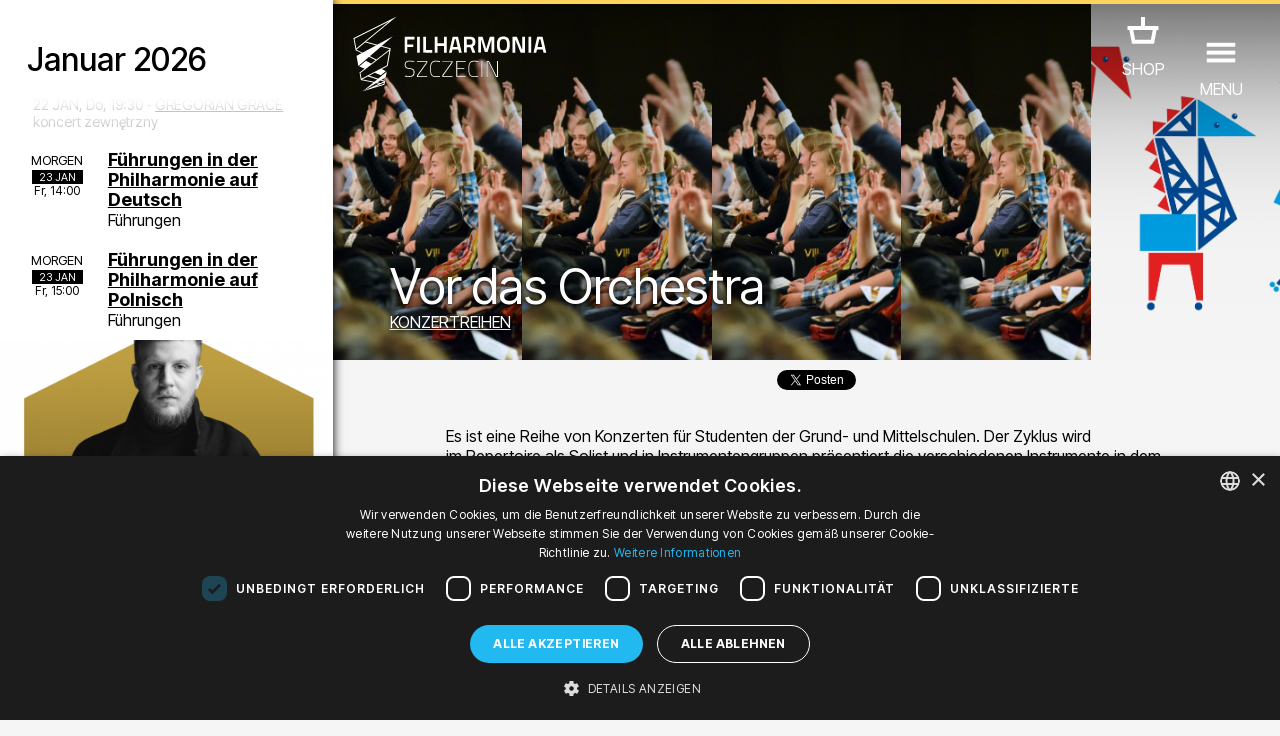

--- FILE ---
content_type: text/html; charset=UTF-8
request_url: https://filharmonia.szczecin.pl/konzertreihen/47-Vor_das_Orchestra
body_size: 44143
content:
<!DOCTYPE html>
<html lang="de">
<head>
	<meta charset="utf-8">
	<title>Vor das Orchestra - Konzertreihen - Filharmonia w Szczecinie</title>
	
	<!-- |                                       | -->
	<!-- |                   #                   | -->
	<!-- |                  ###                  | -->
	<!-- |                 #####                 | -->
	<!-- |                #######                | -->
	<!-- |               #########               | -->
	<!-- |              ##### #####              | -->
	<!-- |             #####   #####             | -->
	<!-- |            #####     #####            | -->
	<!-- |           #####       #####           | -->
	<!-- |          #####         #####          | -->
	<!-- |            ##           ##            | -->
	<!-- |              ###########              | -->
	<!-- |                 #####                 | -->
	<!-- |                   #                   | -->
	<!-- |                                       | -->
	<!-- |            A T E K T U R A            | -->
	<!-- |            www.atektura.pl            | -->
	<!-- |               2011-2026               | -->
	<!-- |                                       | -->
	
	<!-- META -->
	<meta name="Author" content="Filharmonia Szczecin">
	<meta name="description" content="Es ist eine Reihe von Konzerten für Studenten der Grund- und Mittelschulen. Der Zyklus wird im Repertoire als Solist und in Instrumentengruppen...">
	<meta name="keywords" content="">
	<meta name="robots" content="index, follow, noodp">
	<meta name="viewport" content="width=device-width, initial-scale=1.0">
	<meta name="theme-color" content="#ffbb00">
	
	<!-- ICONS -->
	<link rel="icon" type="image/png" href="/favicon.png">
	<!-- LINK -->
	<link rel="canonical" href="https://filharmonia.szczecin.pl/konzertreihen/47-Vor_das_Orchestra">
	<link rel="alternate" hreflang="pl" href="https://filharmonia.szczecin.pl/cykl/47-Przed_orkiestre">
	<link rel="alternate" hreflang="en" href="https://filharmonia.szczecin.pl/series/47-Before_the_Orchestra">
	<link rel="alternate" hreflang="de" href="https://filharmonia.szczecin.pl/konzertreihen/47-Vor_das_Orchestra">
	
	<!-- META FB -->
	<meta property="fb:app_id" content="654976048292456">
	<meta property="og:image" content="https://filharmonia.szczecin.pl/logo.jpg">
	<meta property="og:url" content="https://filharmonia.szczecin.pl/konzertreihen/47-Vor_das_Orchestra">
	<meta property="og:type" content="website">
	<meta property="og:title" content="Vor das Orchestra - Konzertreihen - Filharmonia w Szczecinie">
	<meta property="og:site_name" content="Filharmonia w Szczecinie">
	<meta property="og:description" content="Es ist eine Reihe von Konzerten für Studenten der Grund- und Mittelschulen. Der Zyklus wird im Repertoire als Solist und in Instrumentengruppen...">
	
	
	<!-- SERVICES -->
	
	<!-- JS -->
	<meta name="msvalidate.01" content="10C7279230500A096A1A6DA5C63F581D">
	
	<script src="https://www.google.com/recaptcha/api.js?hl=de"></script>


<style>
<!--

input.admin_butt      {color:#c70;border:1px solid #c70;background:#fd7;padding:4px 8px;border-radius:4px;text-shadow:#c70 0 0 0;cursor:pointer;}
input.admin_butt:hover{color:#000;border:2px solid #c70;background:#fd7;padding:3px 7px;border-radius:4px;text-shadow:#c70 0 1px 2px;cursor:pointer;}

iframe[name='google_conversion_frame'] {
    height: 0 !important;
    width: 0 !important;
    line-height: 0 !important;
    font-size: 0 !important;
    margin-top: -13px;
    float: left;
}


-->
</style>

<!-- SCRIPT -->
<!-- Google Tag Manager -->
<script>(function(w,d,s,l,i){w[l]=w[l]||[];w[l].push({'gtm.start':
new Date().getTime(),event:'gtm.js'});var f=d.getElementsByTagName(s)[0],
j=d.createElement(s),dl=l!='dataLayer'?'&l='+l:'';j.async=true;j.src=
'https://www.googletagmanager.com/gtm.js?id='+i+dl;f.parentNode.insertBefore(j,f);
})(window,document,'script','dataLayer','GTM-5F6Q9XW');</script>
<!-- End Google Tag Manager --><script src="https://ajax.googleapis.com/ajax/libs/jquery/3.2.1/jquery.min.js"></script>

<!-- INTERNAL ATEKTURA/CMS -->
<script>

class UpdateBox {

	constructor(boxName, domainRoot) {
		this.boxName = boxName;
		this.url = domainRoot+'update_box_'+this.boxName+'.php?r='+Math.random();
		this.boxes = [];
		this.boxCopyNames = [];
		this.callbacks = [];
		this.disableDefaultCallback = false;
	}

	setBoxId(boxId) {
		this.boxId = boxId;
	}

	addBoxCopyNamed(boxCopyName) {
		this.boxCopyNames.push(boxCopyName);
	}

	addParam(key, value) {
		this.url += '&'+key+'='+value;
	}

	disableDefaultCallback() {
		this.disableDefaultCallback = true;
	}

	addCallback(callback) {
		this.callbacks.push(callback);
	}

	setError(error) {
		this.error = error;
	}

	addBox(boxName) {
		if (document.getElementById(boxName)) {
			this.boxes.push(document.getElementById(boxName));
		}
	}

	getBoxes() {
		this.boxes = [];

		let baseName = 'box_'+this.boxName;
		this.addBox(baseName);

		if (this.boxId != null) {
			baseName += '_'+this.boxId;
		}
		this.addBox(baseName);

		if (this.boxCopyNames.length > 0) {
			[].forEach.call(this.boxCopyNames, function(boxCopyName) {
				this.addBox(baseName+'_'+boxCopyName);
			}.bind(this));
		}
	}

	call() {

		this.getBoxes();

		this.xmlhttp = window.XMLHttpRequest ? new window.XMLHttpRequest() : new ActiveXObject("Microsoft.XMLHTTP");

		this.xmlhttp.onreadystatechange = function() {
			if (this.xmlhttp.readyState === 4) {
				if (this.xmlhttp.status === 200) {

					let response = this.xmlhttp.responseText;

					if (!this.disableDefaultCallback) {
						[].forEach.call(this.boxes, function(box) {
							box.innerHTML = response;
						}.bind(this));
					}
					[].forEach.call(this.callbacks, function(callback) {
						if (typeof callback === 'function') {
							callback(response);
						}
					});
				} else {
					if (typeof this.error === 'function') {
						this.error();
					}
				}
			}
		}.bind(this);

		this.xmlhttp.open('GET', this.url, true);
		this.xmlhttp.setRequestHeader("Content-type", "application/x-www-form-urlencoded"); // ??
		this.xmlhttp.withCredentials = true; // ??
		this.xmlhttp.send();

	}

}

var xmlhttp;
var boxname;
var boxnameid;
var boxid;
var http_request = false;
var updatename;
var updown;
var callafter;
var boxnamesarr;
var boxloop;

function update_no_ui(name, value) {

	xmlhttp = null;
	xmlhttp = GetXmlHttpObject();
	if(xmlhttp == null) {
		alert("twoja przeglądarka nie obsługuje tej funkcji :(");
		return;
	}

	var url = "/update_box_" + name + ".php?r=" + Math.random();
	url += '&value='+value;

	xmlhttp.open("GET", url, true);
	xmlhttp.send(null);

}

function update_box(boxnamex, boxidx, urlparam, callafterx, boxnamesarrx) {

	if(boxidx == '-') {
		boxidx = '';
	}
	if(urlparam == '-') {
		urlparam = '';
	}

	boxnamesarr = boxnamesarrx.split(",");
	callafter = callafterx;
	boxname = boxnamex;
	boxid = boxidx;
	xmlhttp = null;
	xmlhttp = GetXmlHttpObject();
	if(xmlhttp == null) {
		alert("twoja przeglądarka nie obsługuje tej funkcji :(");
		return;
	}

	var url = "/update_box_" + boxname + ".php?r=" + Math.random() + urlparam;

	boxnamexx = "'" + boxnamex + "'";
	boxidxx = boxidx;
	if(boxidx == '') {
		boxidxx = "'-'";
	}
	urlparamx = urlparam;
	if(urlparam == '') {
		urlparamx = "'-'";
	}

	boxloop = 1;
	if(boxnamesarr.length > 0) {
		boxloop = boxnamesarr.length;
	}
	for( bx = 0; bx < boxloop; bx++) {
		if(document.getElementById("box_" + boxname + boxid + boxnamesarr[bx])) {
			try {
				document.getElementById("box_" + boxname + boxid + boxnamesarr[bx]).innerHTML = update_box_waiter();
			} catch(err) {
				document.getElementById("box_" + boxname + boxid + boxnamesarr[bx]).style.visibility = 'hidden';
			}
		}
	}

	xmlhttp.onreadystatechange = stateChanged;
	xmlhttp.open("GET", url, true);
	xmlhttp.send(null);

}

function stateChanged() {

	if(xmlhttp.readyState == 4) {
		xmlDoc = xmlhttp.responseXML;
		for( bx = 0; bx < boxloop; bx++) {
			if(document.getElementById("box_" + boxname + boxid + boxnamesarr[bx])) {
				document.getElementById("box_" + boxname + boxid + boxnamesarr[bx]).style.visibility = 'visible';
				document.getElementById("box_" + boxname + boxid + boxnamesarr[bx]).innerHTML = xmlhttp.responseText;
			}
		}
		if(callafter != null) {
			eval(callafter);
		}

	}
}

function GetXmlHttpObject() {
	if(window.XMLHttpRequest) {
		// code for IE7+, Firefox, Chrome, Opera, Safari
		return new XMLHttpRequest();
	}
	if(window.ActiveXObject) {
		// code for IE6, IE5
		return new ActiveXObject("Microsoft.XMLHTTP");
	}
	return null;
}

function get(obj, boxnamex, boxnamexid, inputname, updateparams, updownx) {
	boxname = boxnamex;
	boxnameid = boxnamexid;
	updown = updownx;

	var poststrlist = inputname.split(",");
	var xvalue = document.getElementById(poststrlist[0]).value.replace(/&/gi, '<PUT_AMP>');
	var poststrlistx = poststrlist[0] + "=" + encodeURI(xvalue);
	if(poststrlist.length > 1) {
		var r = 1;
		for( r = 1; r < poststrlist.length; r++) {
			xvalue = document.getElementById(poststrlist[r]).value.replace(/&/gi, '<PUT_AMP>');
			poststrlistx = poststrlistx + "&" + poststrlist[r] + "=" + encodeURI(xvalue);
		}
	}

	var poststr = poststrlistx + '' + updateparams;

	makePOSTRequest('/update_box_' + boxname + '.php', poststr);
	// WARNING: /update_box_ slash added
	// WARNING: /update_box_ slash added
	// WARNING: /update_box_ slash added
	// WARNING: /update_box_ slash added
	// WARNING: /update_box_ slash added

}

function makePOSTRequest(url, parameters) {
	http_request = false;
	if(window.XMLHttpRequest) {// Mozilla, Safari,...
		http_request = new XMLHttpRequest();
		if(http_request.overrideMimeType) {
			// set type accordingly to anticipated content type
			//http_request.overrideMimeType('text/xml');
			http_request.overrideMimeType('text/html');
		}
	} else if(window.ActiveXObject) {// IE
		try {
			http_request = new ActiveXObject("Msxml2.XMLHTTP");
		} catch (e) {
			try {
				http_request = new ActiveXObject("Microsoft.XMLHTTP");
			} catch (e) {
			}
		}
	}
	if(!http_request) {
		alert('Cannot create XMLHTTP instance');
		return false;
	}

	http_request.onreadystatechange = alertContents;
	http_request.open('POST', url, true);
	http_request.setRequestHeader("Content-type", "application/x-www-form-urlencoded");
	// http_request.setRequestHeader("Content-length", parameters.length);
	// http_request.setRequestHeader("Connection", "close");
	http_request.send(parameters);
}

function alertContents() {
	if(http_request.readyState == 4) {
		if(http_request.status == 200) {
			if(updown == 0) {
				document.getElementById('box_' + boxname + boxnameid).innerHTML = http_request.responseText;
			}
			if(updown == 1) {
				document.getElementById('box_' + boxname + boxnameid).innerHTML = http_request.responseText + document.getElementById('box_' + boxname + boxnameid).innerHTML;
			}
			if(updown == 2) {
				document.getElementById('box_' + boxname + boxnameid).innerHTML = document.getElementById('box_' + boxname + boxnameid).innerHTML + http_request.responseText;
			}
		} else {
			alert('niestety coś się nie udało :(');
		}
	}
}

</script>
<script>

var media_browser_arr = new Array();
var media_browser_current = 0;
var media_browser_current_data = new Array();

function media_browser_setup(){
	if (media_browser_arr.length == 0) {
		media_browser_arr = document.getElementById('media_browser').value.split(',');
	}
	if (media_browser_arr.length == 2) {
		document.getElementById('media_browser_navigation_prev').style.display = 'none';
		document.getElementById('media_browser_navigation_next').style.display = 'none';
	}else{
		document.getElementById('media_browser_navigation_prev').style.display = '';
		document.getElementById('media_browser_navigation_next').style.display = '';
	}
}

function media_browser_show(media_id){

	media_browser_setup();
	media_browser_current = media_id;
	// alert(media_browser_arr[media_id]);

	media_browser_current_data = new Array();
	media_browser_current_data = media_browser_arr[media_id].split(':');

	document.getElementById('media_browser_container').style.display = '';
	update_box('media_browser', '', '&data='+media_browser_arr[media_id], '', '');

}

function media_browser_hide(){
	if (document.getElementById('media_browser_container')) {
		if (document.getElementById('box_media_browser')) {
			document.getElementById('box_media_browser').innerHTML = '';
		}
		document.getElementById('media_browser_container').style.display = 'none';
	}
}

function media_browser_next(){
	media_browser_current++;
	if (media_browser_current >= media_browser_arr.length) {
		media_browser_current = 1;
	}

	media_browser_show(media_browser_current);
}

function media_browser_prev(){
	media_browser_current--;
	if (media_browser_current < 1) {
		media_browser_current = media_browser_arr.length-1;
	}

	media_browser_show(media_browser_current);
}


function addgalleryftpfolder(galleryname) {

	var galleryftpfolder = document.getElementById('gallery_ftp_folder_' + galleryname + '_div');
	galleryftpfolder.style.display = '';
	document.getElementById('gallery_ftp_folder_' + galleryname + '_if').checked = 'checked';

}

function addgalleryfileinput(inputtype, galleryname) {

	var galleryfileinputcount = document.getElementById(galleryname + '_galleryfileinputcount').value;
	galleryfileinputcount++;

    var multiple = '';
    var multipleName = '';
    if(inputtype == 'file'){
        multiple = ' accept="image/jpeg, image/png" multiple="true"';
        multipleName = '[]';
    }

	document.getElementById(galleryname + '_galleryfileinputcount').value = galleryfileinputcount;
	document.getElementById(galleryname + '_galleryfileinputbox').id = galleryname + '_galleryfileinputbox_' + galleryfileinputcount;
	document.getElementById(galleryname + '_galleryfileinputbox_' + galleryfileinputcount).innerHTML = '<div style="position:relative;height:30px;background:url(' + "'galleryfileinput.png'" + ') no-repeat center;margin:2px 0;"><input type="hidden" name="' + galleryname + '_new_' + galleryfileinputcount + '_inputtype" value="' + inputtype + '"><input'+multiple+' type="' + inputtype + '" id="' + galleryname + '_new_' + galleryfileinputcount + '" name="' + galleryname + '_new_' + galleryfileinputcount + multipleName + '" style="position:absolute;top:5px;left:50px;width:200px;"><input type="text" id="' + galleryname + '_new_title_' + galleryfileinputcount + '" name="' + galleryname + '_new_title_' + galleryfileinputcount + '" placeholder="tytuł obrazu ' + galleryfileinputcount + '" onMouseOver="this.focus();" style="position:absolute;top:5px;right:70px;width:400px;"><input type="radio" name="' + galleryname + '_new_prepost_' + galleryfileinputcount + '" value="pre" style="position:absolute;top:5px;right:40px;width:20px;" title="wstaw na początku" checked><input type="radio" name="' + galleryname + '_new_prepost_' + galleryfileinputcount + '" value="post" style="position:absolute;top:5px;right:20px;width:20px;" title="wstaw na końcu"></div><div id="' + galleryname + '_galleryfileinputbox"></div>';

}

function addgalleryfileinput_v2(inputtype, galleryname) {

	var galleryfileinputcount = document.getElementById(galleryname + '_galleryfileinputcount').value;
	galleryfileinputcount++;

    var multiple = '';
    var multipleName = '';
    if(inputtype == 'file'){
        multiple = ' accept="image/jpeg, image/png" multiple="true"';
        multipleName = '[]';
    }

	document.getElementById(galleryname + '_galleryfileinputcount').value = galleryfileinputcount;
	document.getElementById(galleryname + '_galleryfileinputbox').id = galleryname + '_galleryfileinputbox_' + galleryfileinputcount;
	document.getElementById(galleryname + '_galleryfileinputbox_' + galleryfileinputcount).innerHTML = '<div style="position:relative;height:30px;background:url(' + "'galleryfileinput.png'" + ') no-repeat center;margin:2px 0;"><input type="hidden" name="pl_gallery_' + galleryname + '_new_' + galleryfileinputcount + '_inputtype" value="' + inputtype + '"><input'+multiple+' type="' + inputtype + '" id="' + galleryname + '_new_' + galleryfileinputcount + '" name="pl_gallery_' + galleryname + '_new_' + galleryfileinputcount + multipleName + '" style="position:absolute;top:5px;left:50px;width:200px;"><input type="text" id="' + galleryname + '_new_title_' + galleryfileinputcount + '" name="pl_gallery_' + galleryname + '_new_title_' + galleryfileinputcount + '" placeholder="tytuł obrazu ' + galleryfileinputcount + '" onMouseOver="this.focus();" style="position:absolute;top:5px;right:70px;width:400px;"><input type="radio" name="pl_gallery_' + galleryname + '_new_prepost_' + galleryfileinputcount + '" value="pre" style="position:absolute;top:5px;right:40px;width:20px;" title="wstaw na początku" checked><input type="radio" name="pl_gallery_' + galleryname + '_new_prepost_' + galleryfileinputcount + '" value="post" style="position:absolute;top:5px;right:20px;width:20px;" title="wstaw na końcu"></div><div id="' + galleryname + '_galleryfileinputbox"></div>';

}

var galleryimagenextid;
var galleryimageprevid;
var galleryii;
var galleryid;
var galleryfileid;
var galleryoldid;
var galleryoldfileid;
var galleryimagedirname;
var galleryimagefilename;


var galleryimagesizewarr = new Array();
var galleryimagesizeharr = new Array();

function galleryshowimage(dirname, filename, i, ii) {

	galleryoldid = galleryid;
	galleryoldfileid = galleryfileid;
	galleryid = i;
	galleryfileid = ii;

	if(document.getElementById('box_galleryimagelovecount_' + galleryoldid + '_' + galleryoldfileid)) {
		document.getElementById('box_galleryimagelovecount_' + galleryoldid + '_' + galleryoldfileid).id = 'box_galleryimagelovecount_' + galleryid + '_' + galleryfileid;
	} else if(document.getElementById('box_galleryimagelovecount')) {
		document.getElementById('box_galleryimagelovecount').id = 'box_galleryimagelovecount_' + galleryid + '_' + galleryfileid;
	}

	galleryimagedirname = dirname;
	galleryimagefilename = filename;

	galleryii = 0;
	galleryimagenextid = 0;
	galleryimageprevid = 0;
	if(document.getElementById('galleryimagearr_' + i)) {

        // ids
		var galleryimagearrx = document.getElementById('galleryimagearr_' + i).value;
        var galleryimagearr = galleryimagearrx.split(',');

        if (document.getElementById('galleryimagesizewarr_' + galleryid)) {
            // widths
            galleryimagesizewarrx = document.getElementById('galleryimagesizewarr_' + galleryid).value;
            galleryimagesizewarr = galleryimagesizewarrx.split(',');
        }
        if (document.getElementById('galleryimagesizeharr_' + galleryid)) {
            // heights
            galleryimagesizeharrx = document.getElementById('galleryimagesizeharr_' + galleryid).value;
            galleryimagesizeharr = galleryimagesizeharrx.split(',');
        }

		if(document.getElementById('box_galleryimagelovecount_' + i + '_' + ii)) {
			var galleryimagelovearrx = document.getElementById('galleryimagelovearr_' + i).value;
			var galleryimagelovearr = galleryimagelovearrx.split(',');
		}

		x = 0;
		while(x < galleryimagearr.length && galleryimagearr[x] != ii) {
			x++;
		}

		galleryii = x;

		nexti = x + 1;
		if(nexti == galleryimagearr.length) {
			nexti = 0;
		}
		previ = x - 1;
		if(x == 1) {
			previ = 0;
		}

		if(document.getElementById('box_galleryimagelovecount_' + i + '_' + ii)) {
			document.getElementById('box_galleryimagelovecount_' + i + '_' + ii).innerHTML = galleryimagelovearr[x];
		}

		galleryimagenextid = galleryimagearr[nexti];
		galleryimageprevid = galleryimagearr[previ];
	}

	document.getElementById('galleryshow').style.display = '';
	if(i == 0) {
		printfilename = php_languagearr[0] + '_' + ii + filename;
	} else {
		printfilename = i + filename + '_' + ii;
	}

	document.getElementById('galleryimagenext').style.display = '';
	document.getElementById('galleryimageprev').style.display = '';
	document.getElementById('galleryimagenextblank').style.display = 'none';
	document.getElementById('galleryimageprevblank').style.display = 'none';
	if(galleryimagenextid == 0 || galleryimagenextid == null) {
		document.getElementById('galleryimagenext').style.display = 'none';
		document.getElementById('galleryimagenextblank').style.display = '';
	}
	if(galleryimageprevid == 0 || galleryimagenextid == null) {
		document.getElementById('galleryimageprev').style.display = 'none';
		document.getElementById('galleryimageprevblank').style.display = '';
	}

	getparams = '&s=' + dirname + '&id=' + i + '&idx=' + ii + '&imagename=' + printfilename;
	update_box('galleryimage', '', getparams, 'galleryimageshowsetup()', '');

	window.location.href = '#image@' + dirname + '@' + filename + '@' + i + '@' + ii;

	//document.getElementById("galleryshow").style.top=document.body.scrollTop+'px';
	document.body.style.overflow = 'hidden';
	//document.body.style.top=document.body.scrollTop+'px';

}

window.onscroll = function() {

	//if(document.getElementById("galleryshow")){
	//document.getElementById("galleryshow").style.top=document.body.scrollTop+'px';
	//}
	//if(document.getElementById("youtubeshow")){
	//document.getElementById("youtubeshow").style.top=document.body.scrollTop+'px';
	//}
	//if(document.getElementById("mpzwebmaster")){
	//document.getElementById("mpzwebmaster").style.bottom='-'+document.body.scrollTop+'px';
	//}
	if( typeof window.windowOnScroll == 'function') {
		windowOnScroll();
	}

}
function galleryhide() {
	galleryimagearr = '';
	galleryimagearrid = '';
	if (document.getElementById('galleryshow')) {
		document.getElementById('galleryshow').style.display = 'none';
	}
	//window.location.href='#';
	document.body.style.overflow = '';
}

function youtubeshow(youtubevideoid) {
	document.getElementById('youtubeshow').style.display = '';
	getparams = '&youtubevideoid=' + youtubevideoid;
	update_box('youtubebox', '', getparams, '', '');
	window.location.href = '#youtube@' + youtubevideoid;
	//document.getElementById("galleryshow").style.top=document.body.scrollTop+'px';
	document.body.style.overflow = 'hidden';

}

function youtubehide() {
	if (document.getElementById('youtubeshow')) {
		if (document.getElementById('box_youtubebox')) {
			document.getElementById('box_youtubebox').innerHTML = '';
		}
		document.getElementById('youtubeshow').style.display = 'none';
		//window.location.href='#';
		document.body.style.overflow = '';
	}
}

function indexpopup_show(update_box_name, update_box_id, update_box_params, update_box_4, update_box_5) {
	if (document.getElementById('indexpopup_show')) {
		document.getElementById('indexpopup_show').style.display = '';
		update_box(update_box_name, update_box_id, update_box_params, update_box_4, update_box_5);
		document.body.style.overflow = 'hidden';
	}
}

function indexpopup_hide() {
	if (document.getElementById('indexpopup_show')) {
		if (document.getElementById('box_indexpopup')) {
			document.getElementById('box_indexpopup').innerHTML = '';
		}
		document.getElementById('indexpopup_show').style.display = 'none';
		document.body.style.overflow = '';
	}
}

function openIndexpopup(params, callback) {

	if (!document.getElementById('indexpopup_show')) {
		return;
	}

	document.body.style.overflow = 'hidden';
	document.getElementById('indexpopup_show').style.display = '';
	let updateBox = new UpdateBox('indexpopup', '/');
	[].forEach.call(params, (param) => {
		updateBox.addParam(param.key, param.value);
	});
	updateBox.addCallback(() => {
		callback();
		document.querySelector('#indexpopup_show>div').scrollTo(0, 0);
	});
	updateBox.call();

}

function closeIndexpopup() {
	if (!document.getElementById('indexpopup_show')) {
		return;
	}
	if (document.getElementById('box_indexpopup')) {
		document.getElementById('box_indexpopup').innerHTML = '';
	}
	document.getElementById('indexpopup_show').style.display = 'none';
	document.body.style.overflow = '';
}

function galleryshowimagex(dirname, filename, i, ii) {
	galleryoldid = galleryid;
	galleryoldfileid = galleryfileid;
	galleryid = i;
	galleryfileid = ii;

	if(document.getElementById('box_galleryimagelovecount_' + galleryoldid + '_' + galleryoldfileid)) {
		document.getElementById('box_galleryimagelovecount_' + galleryoldid + '_' + galleryoldfileid).id = 'box_galleryimagelovecount_' + galleryid + '_' + galleryfileid;
	} else if(document.getElementById('box_galleryimagelovecount')) {
		document.getElementById('box_galleryimagelovecount').id = 'box_galleryimagelovecount_' + galleryid + '_' + galleryfileid;
	}

	galleryimagedirname = dirname;
	galleryimagefilename = filename;

	galleryimagenextid = 0;
	galleryimageprevid = 0;
	if(document.getElementById('galleryimagearr_' + i)) {

		var galleryimagearrx = document.getElementById('galleryimagearr_' + i).value;
		var galleryimagearr = galleryimagearrx.split(',');

		if(document.getElementById('box_galleryimagelovecount_' + i + '_' + ii)) {
			var galleryimagelovearrx = document.getElementById('galleryimagelovearr_' + i).value;
			var galleryimagelovearr = galleryimagelovearrx.split(',');
		}

		x = 0;
		while(x < galleryimagearr.length && galleryimagearr[x] != ii) {
			x++;
		}
		nexti = x + 1;
		if(nexti == galleryimagearr.length) {
			nexti = 0;
		}
		previ = x - 1;
		if(x == 1) {
			previ = 0;
		}

		if(document.getElementById('box_galleryimagelovecount_' + i + '_' + ii)) {
			document.getElementById('box_galleryimagelovecount_' + i + '_' + ii).innerHTML = galleryimagelovearr[x];
		}

		galleryimagenextid = galleryimagearr[nexti];
		galleryimageprevid = galleryimagearr[previ];
	}

	document.getElementById('galleryshow').style.display = '';
	if(i == 0) {
		printfilename = php_languagearr[0] + '_' + ii + filename;
	} else {
		printfilename = i + filename + '_' + ii;
	}
	document.getElementById('galleryimageshow').src = 'gallery_wait.png';
	document.getElementById('galleryimageshow').src = 'files/' + dirname + '/' + printfilename + '.jpg';

	document.getElementById('galleryimagenext').style.display = '';
	document.getElementById('galleryimageprev').style.display = '';
	document.getElementById('galleryimagenextblank').style.display = 'none';
	document.getElementById('galleryimageprevblank').style.display = 'none';
	if(galleryimagenextid == 0) {
		document.getElementById('galleryimagenext').style.display = 'none';
		document.getElementById('galleryimagenextblank').style.display = '';
	}
	if(galleryimageprevid == 0) {
		document.getElementById('galleryimageprev').style.display = 'none';
		document.getElementById('galleryimageprevblank').style.display = '';
	}

	if(document.getElementById('box_galleryimagelovecount_' + i + '_' + ii)) {
		getparams = '&s=' + dirname + '&id=' + i + '&idx=' + ii;
		update_box('galleryimagelovecount', '_' + i + '_' + ii, getparams, '', '');
	}

}

function easylog_showlogform() {
	document.getElementById('easylog_logform').style.display = '';
}

function easylog_closelogform() {
	document.getElementById('easylog_logform').style.display = 'none';
}

document.onkeyup = function(e) {
	if (e.keyCode == 27) {
		indexpopup_hide();
		galleryhide();
		youtubehide();
		media_browser_hide();
	}else if (e.keyCode == 37) {
		if (document.getElementById('media_browser_container') && document.getElementById('media_browser_container').style.display != 'none') {
			media_browser_prev();
		}
	}else if (e.keyCode == 39) {
		if (document.getElementById('media_browser_container') && document.getElementById('media_browser_container').style.display != 'none') {
			media_browser_next();
		}
	}
}

</script>
<script>

// TOOLBAR

var actual_toolbar = '';
var actual_toolbar_input = '';
function show_toolbar(from_input, txt_name, toolbar_title) {
	if(from_input == 'textarea') {
		actual_toolbar = txt_name;
	} else if(from_input == 'title') {
		actual_toolbar_input = txt_name;
	}
	document.getElementById('admin_toolbar_title').innerHTML = toolbar_title;
	document.getElementById('admin_toolbar').style.display = '';
	document.getElementById('admin_toolbar_butts_textarea').style.display = 'none';
	document.getElementById('admin_toolbar_butts_title').style.display = 'none';
	document.getElementById('admin_toolbar_butts_' + from_input).style.display = '';
	document.getElementById('admin_toolbar').style.display = '';
	if(from_input == 'textarea') {
		update_height(txt_name, 'box_liveview' + txt_name);
	}
}

function hide_toolbar() {
	//document.getElementById('admin_toolbar').style.display='none';
	//actual_toolbar='';
}

window.addEventListener('load', function() {
	showImageOrVideoOnLoad();
});
function bodystartevent() {
	// it's just a shortcut
	// bodystartevent() was used hardcoded on body tag as onload parameter
	showImageOrVideoOnLoad();
}
function showImageOrVideoOnLoad() {
	var startevent = new String(window.location).split('#');
	if(startevent[1] != null) {
		var starteventx = startevent[1].split('@');
		if(starteventx[0] == 'youtube') {
			youtubeshow(starteventx[1]);
		}
		if(starteventx[0] == 'image') {
			galleryshowimage(starteventx[1], starteventx[2], starteventx[3], starteventx[4]);
		}
	}
}

// OPEN/CLOSE DIV
function opendiv(divname, buttname) {
	document.getElementById(divname).style.display = '';
	if(buttname != null) {
		document.getElementById(buttname).style.display = 'none';
	}
}

function closediv(divname, buttname) {
	document.getElementById(divname).style.display = 'none';
	if(buttname != null) {
		document.getElementById(buttname).style.display = '';
	}
}

// PLIK Z LINKU
function fileinput_changesource(fileinputname) {
	document.getElementById(fileinputname).type = "text";
	document.getElementById(fileinputname + '_changesource_type').value = "text";
	document.getElementById(fileinputname + '_changesource').value = '';
	document.getElementById(fileinputname + '_changesource').style.display = 'none';
	document.getElementById(fileinputname).focus();
}

function cmsFileInputToggleSourceType(fileInputName) {
	let fileInputType = document.getElementById(fileInputName).type;
	if (fileInputType == 'file') {
		document.getElementById(fileInputName).type = "text";
		document.getElementById(fileInputName + '_changesource_type').value = "text";
		document.getElementById(fileInputName + '_changesource').value = 'załaduj z dysku';
		document.getElementById(fileInputName).focus();
	} else if (fileInputType == 'text') {
		document.getElementById(fileInputName).type = "file";
		document.getElementById(fileInputName + '_changesource_type').value = "file";
		document.getElementById(fileInputName + '_changesource').value = 'załaduj z linku';
		document.getElementById(fileInputName).focus();
	}
}

// TEXTAREA LIVEVIEW HEIGHT
// OLD
function update_heightx(ta, lv) {

    document.getElementById(ta).style.height = '1px';
    tah = parseInt(document.getElementById(ta).scrollHeight);
    document.getElementById(lv).style.height = '1px';
    lvh = parseInt(document.getElementById(lv).scrollHeight);

    newh = tah;
    if(lvh > tah) {
        newh = lvh;
    }

    document.getElementById(lv).style.height = newh + 'px';
    document.getElementById(ta).style.height = newh + 'px';

    /*
     newh=document.getElementById(liveviewh).offsetHeight+"px";
     document.getElementById(textareah).style.height=newh;
     if(document.getElementById(textareah).clientHeight>document.getElementById(textareah).scrollHeight){
     newh=document.getElementById(liveviewh).offsetHeight+"px";
     document.getElementById(textareah).style.height=newh;
     //document.getElementById(liveviewh).style.height=newh;
     }else{
     document.getElementById(textareah).style.height='100px';
     newh=document.getElementById(textareah).scrollHeight+"px";
     document.getElementById(textareah).style.height=newh;
     //document.getElementById(liveviewh).style.height=newh;
     }
     */
}

// TEXTAREA LIVEVIEW HEIGHT
function update_height(ta, lv) {


    // newh = tah;
    // if(lvh > tah) {
        // newh = lvh;
    // }

    // document.getElementById(lv).style.height = newh + 'px';

		let nodeIDs = (ta+','+lv).split(',');

		let newH = 0;

		[].forEach.call(nodeIDs, function(nodeID) {

			let node = document.getElementById(nodeID);
			if (node) {

				node.style.height = '1px';
				node.offsetHeight;
				let nodeH = parseInt(node.scrollHeight);

				if (nodeH>newH) {
					newH = nodeH;
				}

			}

		});

		newH+=20;

		[].forEach.call(nodeIDs, function(nodeID) {
			let node = document.getElementById(nodeID);
			if (node) {
				node.style.height = newH + 'px';
			}
		});

    /*
     newh=document.getElementById(liveviewh).offsetHeight+"px";
     document.getElementById(textareah).style.height=newh;
     if(document.getElementById(textareah).clientHeight>document.getElementById(textareah).scrollHeight){
     newh=document.getElementById(liveviewh).offsetHeight+"px";
     document.getElementById(textareah).style.height=newh;
     //document.getElementById(liveviewh).style.height=newh;
     }else{
     document.getElementById(textareah).style.height='100px';
     newh=document.getElementById(textareah).scrollHeight+"px";
     document.getElementById(textareah).style.height=newh;
     //document.getElementById(liveviewh).style.height=newh;
     }
     */
}

// INPUT TITLE FORMAT [abc] lowercase, [Abc] capital, [ABC] uppercase etc
function formatTitle(format_type) {
	el = document.getElementById(actual_toolbar_input);
	if(format_type == 'tolowercase' || format_type == 'capital') {
		el.value = el.value.toLowerCase();
		if(format_type == 'capital') {
			el.value = el.value.substr(0, 1).toUpperCase() + el.value.substr(1, el.value.length);
		}
	} else {
		el.value = el.value.toUpperCase();
	}
}

// TEXTAREA TEXT FORMAT [B] [U] [I] ETC
function formatText(el, tag, tag2) {

	let savedScrollTop = window.pageYOffset || document.documentElement.scrollTop || document.body.scrollTop || 0;
	console.log (window.pageYOffset || document.documentElement.scrollTop || document.body.scrollTop || 0);

	if(el == null) {
		el = document.getElementById(actual_toolbar);
	}
	if(el.setSelectionRange) {

		console.log('el.setSelectionRange');
		select_position = el.selectionEnd;
		selected_text = el.value.substring(el.selectionStart, el.selectionEnd);
		el.value = el.value.substring(0, el.selectionStart) + tag + selected_text + tag2 + el.value.substring(el.selectionEnd, el.value.length);

		if(selected_text.length > 0) {
			select_position_start = select_position - selected_text.length + tag.length; // why was there hardcoded +2???
			select_position_end = select_position + tag.length;
		} else {
			select_position_start = select_position + tag.length;
			select_position_end = select_position_start;
		}

		el.focus();
		el.setSelectionRange(select_position_start, select_position_end);

	} else {
		console.log('document.selection.createRange()');

		var selectedText = document.selection.createRange().text;

		select_position = el.selectionEnd;

		if(selectedText != "") {
			var newText = tag + selectedText + tag2;
			document.selection.createRange().text = newText;
		}

		selectedText.collapse(true);
		selectedText.moveEnd('character', select_position);
		selectedText.moveStart('character', select_position);
		selectedText.select();

	}

	document.documentElement.scrollTop = savedScrollTop;
	console.log (window.pageYOffset || document.documentElement.scrollTop || document.body.scrollTop || 0);

}

// CLEAR CAPTCHA
var clearcaptcha = false;

function clearcaptchax() {
	if(clearcaptcha == false) {
		document.getElementById('kom_captcha').value = '';
		clearcaptcha = true;
	}
}

// SHOW TAB
function showtab(tabname, ile, tabid) {

	for( i = 0; i < ile; i++) {
		onoff = 1;
		if(i == tabid) {
			onoff = 2;
		}
		document.getElementById(tabname + '_tabbutt_' + i).className = 'tabbutt' + onoff;
		document.getElementById(tabname + '_intab_' + i).className = 'intab' + onoff;
		//document.getElementById('x'+tabname+'_tabbutt_'+i).className='xtabbutt'+onoff;
	}

}

// SHOW/HIDE DEL BUTTONS
function showdelbutts(id) {
	document.getElementById('delform' + id).style.display = '';
	document.getElementById('nodelbutt' + id).style.display = '';
	document.getElementById('delbutt' + id).style.display = 'none';
}

function hidedelbutts(id) {
	document.getElementById('delform' + id).style.display = 'none';
	document.getElementById('nodelbutt' + id).style.display = 'none';
	document.getElementById('delbutt' + id).style.display = '';
}

// SHOW FORM PER LANGUAGE
function showlangelements(langid) {

	for( i = 0; i < languageelements.length; i++) {
		for( ii = 0; ii < languageprint.length; ii++) {
			ifdisplay = 'none';
			if(languageprint[ii] == langid || langid == 'all') {
				ifdisplay = 'block';
			}
			document.getElementById(languageprint[ii] + '_' + languageelements[i] + '_div').style.display = ifdisplay;
		}
	}
	
	let inputLangContainersNODEs = document.querySelectorAll('.inputLangContainer');
	[].forEach.call(inputLangContainersNODEs, (inputLangContainerNODE)=>{
		inputLangContainerNODE.classList.add('hidden');
		if (inputLangContainerNODE.classList.contains('inputLangContainer'+langid.toUpperCase()) || langid=='all') {
			inputLangContainerNODE.classList.remove('hidden');
		}
	});

}

</script>

<!-- INTERNAL PHP VARS -->
<script>

var __admin_domain = "https://filharmonia.szczecin.pl/";
var changeorder = false;
var languageelements=new Array();
var languageprint=new Array('pl','en','de');
var php_languagearr=new Array('pl','en','de');

</script>

<meta name="facebook-domain-verification" content="i6u8ui97ie36br12kk5djfgmjkdy5v"><link rel="preconnect" href="https://fonts.googleapis.com">
<link rel="preconnect" href="https://fonts.gstatic.com" crossorigin>
<link href='https://fonts.googleapis.com/css?family=Titillium+Web:400,700,900,200&subset=latin,latin-ext&amp;display=swap' rel='stylesheet' type='text/css'>
<link href="https://fonts.googleapis.com/css2?family=Inter+Tight:ital,wght@0,100..900;1,100..900&display=swap" rel="stylesheet">

<script>
    <!--

  var is_firefox = navigator.userAgent.toLowerCase().indexOf('firefox') > -1;
	var is_ie= navigator.userAgent.toLowerCase().indexOf('ie') > -1;
	var is_opera= navigator.userAgent.toLowerCase().indexOf('opera') > -1;

	var _scrollTop = 0;

	var menuClosed = 1;
	var menuBarClosed = 1;

	function toggleMenu(){

		menuClosed *= (-1);

		menuAppearance();

	}

	function menuAppearance(){

    var logo = document.getElementById('logo');
		var menu = document.getElementById('top_menu');
		var menu_buttons = document.getElementById('menu_buttons');
		// var menu_icon = document.getElementById('menu_icon');
		var buy_ticket_bar = document.getElementById('buy_ticket_bar');
		var cal_icon = document.getElementById('cal_icon');
		var scroll_icon = document.getElementById('scroll_icon');

    if (logo) {

    	if (menuClosed > 0) {

    		if (_scrollTop <= 0) {

    			if (buy_ticket_bar) {
    				buy_ticket_bar.setAttribute('class', 'buy_ticket_bar');
    			}

    			logo.setAttribute('class', 'logo_max');
    			menu.setAttribute('class', 'top_menu top_menu_hidden');
    			menu_buttons.setAttribute('class', 'menu_buttons');
    			// menu_icon.setAttribute('class', 'menu_icon');
    			cal_icon.classList.remove('cal_icon_hide');
					cal_icon.classList.add('cal_icon');
    			if (scroll_icon) {
      			scroll_icon.setAttribute('class', 'scroll_icon');
    			}
    		} else {

    			if (buy_ticket_bar) {
    				buy_ticket_bar.setAttribute('class', 'buy_ticket_bar_scrolled');
    			}

    			logo.setAttribute('class', 'logo');
    			menu.setAttribute('class', 'top_menu top_menu_logo');
    			menu_buttons.setAttribute('class', 'menu_buttons_hide');
    			// menu_icon.setAttribute('class', 'menu_icon_hide');
    			// cal_icon.setAttribute('class', 'cal_icon_hide');
    			cal_icon.classList.add('cal_icon_hide');
    			cal_icon.classList.remove('cal_icon');
    			if (scroll_icon) {
    				scroll_icon.setAttribute('class', 'scroll_icon_hide');
    			}
    		}
      } else {

      	if (buy_ticket_bar) {
      		buy_ticket_bar.setAttribute('class', 'buy_ticket_bar');
      	}

      	logo.setAttribute('class', 'logo');
      	menu.setAttribute('class', 'top_menu top_menu_open');
      	menu_buttons.setAttribute('class', 'menu_buttons_hide');
      	// menu_icon.setAttribute('class', 'menu_icon_hide');
				cal_icon.classList.add('cal_icon_hide');
				cal_icon.classList.remove('cal_icon');
      	if (scroll_icon) {
      		scroll_icon.setAttribute('class', 'scroll_icon_hide');
      	}
      }
    }
  }


    function facebook_box() {
        box = document.getElementById('facebook_box');
        if (box.style.display == 'none') {
            box.style.display = '';
        } else {
            box.style.display = 'none';
        }
    }

    var myMarkerCluster = null;

    var markerlinkarr = new Array();
    var markerarr = new Array();
    var markerforclusters = [];
    var markerid;

    function my_googlemap(mapname, markerlat, markerlng, markerlink, markertitle, markericonimage, markericonimage_w, markericonimage_h, markericonimage_x, markericonimage_y, markericonimage_group) {

        var markerlatarr = markerlat.split('|');
        var markerlatarrcount = markerlatarr.length;
        var markerlngarr = markerlng.split('|');
        markerlinkarr = markerlink.split('|');
        var markertitlearr = markertitle.split('|');
        var markericonimagearr = markericonimage.split('|');
        var markericonimagearr_w = markericonimage_w.split('|');
        var markericonimagearr_h = markericonimage_h.split('|');
        var markericonimagearr_x = markericonimage_x.split('|');
        var markericonimagearr_y = markericonimage_y.split('|');
        var markerIcon;

        var wspolrzedne = new google.maps.LatLng(markerlatarr[0], markerlngarr[0]);
        var opcjeMapy = {
            zoom : 2,
            center : wspolrzedne,
            mapTypeId : google.maps.MapTypeId.ROADMAP,
            disableDefaultUI : true,
            mapTypeControl : true,
            mapTypeControlOptions : {
                style : google.maps.MapTypeControlStyle.DROPDOWN_MENU
            },
            navigationControl : true,
            navigationControlOptions : {
                style : google.maps.NavigationControlStyle.SMALL
            }
        };
        mapa = new google.maps.Map(document.getElementById(mapname + '_map'), opcjeMapy);

        var markerstartid = 0;
        if (markerlatarrcount > 1) {
            markerstartid = 1;
        }

        for ( markeridx = markerstartid; markeridx < markerlatarrcount; markeridx++) {
            markerid = markeridx;
            punkt = new google.maps.LatLng(markerlatarr[markerid], markerlngarr[markerid]);
            markerIcon = new google.maps.MarkerImage(markericonimagearr[markerid], new google.maps.Size(parseInt(markericonimagearr_w[markerid]), parseInt(markericonimagearr_h[markerid])), new google.maps.Point(0, 0), new google.maps.Point(parseInt(markericonimagearr_x[markerid]), parseInt(markericonimagearr_y[markerid])));

            var opcjeMarkera = {
                position : punkt,
                map : mapa,
                draggable : false,
                title : markertitlearr[markerid],
                icon : markerIcon
            }
            markerarr[markerid] = new google.maps.Marker(opcjeMarkera);
            markerforclusters.push(markerarr[markerid]);
            markerarr[markerid].markeridxx = markerid;
            google.maps.event.addListener(markerarr[markerid], 'click', function() {
                document.location.href = markerlinkarr[this.markeridxx];
            });
        }

        var clusterStyles = [{
            textColor : 'white',
            url : markericonimage_group,
            height : 50,
            width : 50
        }, {
            textColor : 'white',
            url : markericonimage_group,
            height : 50,
            width : 50
        }, {
            textColor : 'white',
            url : markericonimage_group,
            height : 50,
            width : 50
        }];

        myMarkerClusterer = new MarkerClusterer(mapa, markerforclusters, {
            maxZoom : 13,
            gridSize : 40,
            styles : clusterStyles
        });

    }

    var calendar_start_week = 0;

    function change_week(change) {
        if (change > 0) {
            calendar_start_week += 1;
        } else if (change < 0) {
            calendar_start_week -= 1;
        } else {
            calendar_start_week = 0;
        }
        update_box('pokonacnude_calendar_start_week', '', '&change=' + calendar_start_week, '', '');
        if (calendar_start_week == 0) {
            document.getElementById('pokonacnude_calendar_start_today').style.display = 'none';
        } else {
            document.getElementById('pokonacnude_calendar_start_today').style.display = '';
        }
    }


    -->
</script>
<link rel="stylesheet" type="text/css" href="/fontello-cms/css/atektura-cms.css"><style>


.atekturaCMSBorder {
	background: transparent !important;
	border: 2px solid #fd7 !important;
	border-radius: 4px !important;
	color: inherit !important;
	font-size: 12px !important;
	line-height: 16px !important;
}
.atekturaCMSComment {
	background: #fd7 !important;
	border: 2px solid #fd7 !important;
	border-radius: 4px !important;
	color: #000 !important;
	font-size: 12px !important;
	line-height: 16px !important;
}
.atekturaCMSSiteButton {
	position: relative !important;
	display: inline-block !important;
	top: -6px !important;
	height: 16px !important;
	padding: 0 6px !important;
	background: #fd7 !important;
	border: 2px solid #fd7 !important;
	border-radius: 4px !important;
	color: #000 !important;
	font-size: 12px !important;
	font-weight: bold !important;
	line-height: 16px !important;
	text-decoration: none !important;
}
.atekturaCMSSiteButton:hover {
	background: #fff !important;
	text-decoration: none !important;
}


.fb-like {
	position: relative;
	top: -6px;
	margin: 0 10px;
}


html, body {
	width: 100%;
	height: 100%;
	margin: 0;
}

h1, h2, h3, h4, h5, h6 {
	margin: inherit;
	font-weight: inherit;
	font-size: inherit;
}
.r {
	float:right;
}
.l {
	float:left;
}
.absolute_zero {
	position:absolute;
	top:0px;
	left:0px;
}
.wh100 {
	width: 100%;
	height: 100%;
}
.clearafter::after {
	content:'';
	display: block;
	clear: both;
}
.hidden {
	display: none !important;
}

.inputLang {
	background-repeat: no-repeat;
	background-position: top right;
}
.inputLangALL {
	background-image: url('/flaga_all.png');
}
.inputLangPL {
	background-image: url('/flaga_pl.png');
}
.inputLangEN {
	background-image: url('/flaga_en.png');
}
.inputLangDE {
	background-image: url('/flaga_de.png');
}

.visually-hidden {
  position: absolute;
  width: 1px;
  height: 1px;
  padding: 0;
  margin: -1px;
  overflow: hidden;
  clip: rect(0, 0, 0, 0);
  clip-path: inset(50%);
  white-space: nowrap;
  border: 0;
}

</style>
<style>

#media_browser_container {
	background: #000;
	position: fixed;
	top: 0px;
	left: 0px;
	width: 100%;
	height: 100%;
	z-index: 1000000;
	vertical-align: middle;
}
#box_media_browser {
	position: relative;
	margin: auto;
	text-align: center;
	height: 90%;
}
#media_browser_navigation {
	position: relative;
	margin: auto;
	text-align: center;
	height: 10%;
	background: #000;
}
#media_browser_navigation button {
	display: inline-block;
	width: 10%;
	height: 100%;
	cursor: pointer;
	color: #fff;
	text-decoration: none;
	font-size: 40px;
}
#media_browser_navigation button:hover {
	color: #fff;
}
/* #media_browser_navigation_prev {

}
#media_browser_navigation_close {

}
#media_browser_navigation_next {

} */

</style>
<link rel="stylesheet" type="text/css" href="/fontello/css/filharmoniaszczecin.css">





<style media="screen">

	/* universal AtekturaVideoBackgroundComponent styles */
	.atekturaVideoBackgroundComponent {
		display: block;
		width: 100%;
		height: 100%;
		position: relative;
		overflow: hidden;
	}
	.atekturaVideoBackgroundComponent.atekturaVideoBackgroundComponentHidden {
		visibility: hidden;
	}
	.atekturaVideoBackgroundComponent iframe {
		position: absolute;
	}
	.atekturaVideoBackgroundComponent .overlay_no_interaction {
		position: absolute;
		width: 100%;
		height: 100%;
		top: 0px;
		left: 0px;
	}

	@media all and (max-width: 640px) {

		.atekturaVideoBackgroundComponent {
			display: none;
		}

	}

</style>

<style>

div.clear {
	clear: both;
}
.r {
	float: right;
}
.l {
	float: left;
}

.to_right {
	text-align: right;
}

.scrollable {
	overflow: auto;
}

input[type="checkbox"],
input[type="radio"],
input[type="submit"],
button {
	cursor: pointer;
}

input[type="checkbox"] {
	-webkit-appearance: checkbox;
	-moz-appearance: checkbox;
}

.x__animated_fast {
	-o-transition: .15s;
	-ms-transition: .15s;
	-moz-transition: .15s;
	-webkit-transition: .15s;
	transition: .15s;
}
.x__animated {
	-o-transition: .5s;
	-ms-transition: .5s;
	-moz-transition: .5s;
	-webkit-transition: .5s;
	transition: .5s;
}

.wh100,
.fullsize {
	width: 100%;
	height: 100%;
}
.w100 {
	width: 100%;
}
.h100 {
	height: 100%;
}

a.no_link {
	cursor: initial !important;
}

.iframe_container {
	-webkit-overflow-scrolling: touch;
	overflow: scroll;
}
.iframe_container>iframe {
	width: 100%;
	height: 100%;
	border-width: 0px;
	display: block;
}

.vote_frame {
	width: 100%;
	height: 800px;
	-webkit-overflow-scrolling: touch;
	overflow: scroll;
}
.vote_frame>iframe {
	width: 100%;
	height: 100%;
	border: 0;
	outline: 1px solid #ffd45a;
}

.clearbefore::before {
	content: '';
	clear: both;
	display: block;
}
.clearafter::after {
	content: '';
	clear: both;
	display: block;
}

@media all and (max-width: 640px) {

	.scrollable {
		overflow: scroll;
		-webkit-overflow-scrolling: touch;
	}

}

</style>
<style>

.default__video_player_wrapper,
.default_facebook_video_player_wrapper,
.default_vimeo_video_player_wrapper,
.default_youtube_video_player_wrapper {
	clear: both;
	text-align: center;
}
.default__video_player_wrapper iframe,
.default_facebook_video_player_wrapper iframe,
.default_vimeo_video_player_wrapper iframe,
.default_youtube_video_player_wrapper iframe {
	width: 100%;
	max-width: 560px;
	height: 315px;
	border-width: 0;
}


html, body {
	overflow-x: hidden;
	overflow-y: auto;
}

html {
	width: 100%;
	height: 100%;
	min-height: 100% !important;
}

.system_error {
	text-align: center;
	font-size: 1.875em;
	background: #b00;
	color: #f88;
	padding: 20px 6%;
}
.system_alert {
	text-align: center;
	font-size: 1.875em;
	background: #c90;
	color: #000;
	padding: 20px 6%;
}
.system_info {
	text-align: center;
	font-size: 1.875em;
	background: #0b5;
	color: #bfb;
	padding: 20px 6%;
}

.f__page_title {
	font-size: 3.125em;
	line-height: 1em;
}

.gfx_card {
	box-shadow: #ccc 0 1px 2px;
	background: #fff;
}

.social_media {
	text-align: center;
	padding: 10px;
}

#errorlog_box {
	color: #ffd45a;
	text-align: center;
	font-size: 1.5em;
	font-weight: 300;
	background: #000;
	position: fixed;
	top: 100px;
	z-index: 1000000;
	padding: 50px 0;
	box-shadow: #000 0 1px 20px;
	width: 100%;
}

#errorlog_box a {
	display: block;
}

.f__page_title .subtitle {
	font-size: 0.4em;
	line-height: 40px;
	padding-left: 20px;
}
.footer {
	clear: both;
	height: 200px;
}
.accent {
	color: #ffd45a;
}

.in_text_link {
	text-decoration: underline;
}
.in_text_link:focus,
.in_text_link:hover {
	text-decoration: none;
}

@media all and (max-width: 1365px) {

	.f__page_title {
		font-size: 2.375em;
		line-height: 40px;
	}

}

@media all and (max-width: 729px) {

	.f__page_title {
		font-size: 1.75em;
		line-height: 30px;
	}

}

</style>
<style media="screen">

	.covidProcedureInfoBox {
		background: -webkit-linear-gradient(-45deg, #ffd45a, #a58339);
		padding: 4% 10%;
		box-sizing: border-box;
	}

	.covidProcedureInfoBox .title {
		font-size: 200%;
	}

	.covidProcedureInfoBox .description {
		padding-top: 10px;
	}

	.covidProcedureInfoBox .cta {
		padding-top: 10px;
	}

	.covidProcedureInfoBox .cta a {
		background: #111;
		color: #ffbb00;
		display: inline-block;
		padding: 10px 20px;
		margin-top: 2px;
		text-decoration: none;
	}

</style>

<style>

	.cta_button {
		display: inline-block;
		/* float: right; */
		padding: 1% 2%;
		color: #000;
		background: -webkit-linear-gradient(-45deg, #ffd45a, #a58339);
	}
	.cta_button:focus,
	.cta_button:hover {
		color: #ffd45a;
		background: #222;
	}

	button {
		/* display: block; */
		border-width: 0;
		cursor: pointer;
		font-size: inherit;

		/* padding: 1% 2%; */
		padding: 0px;
		color: #000000;
		background: -webkit-linear-gradient(-45deg, #ffd45a, #a58339);
	}
	button:hover,
	button:focus {
		color: #ffd45a;
		background: #000000;
	}

	input {
		-webkit-appearance: none;
		-moz-appearance: none;
	}

	body {
		font-family: 'Inter Tight', sans-serif;
		font-weight: 400;
		font-size: 16px; /* base font size in pixels */
	}

	li,
	div,
	td,
	button,
	input,
	textarea,
	select,
	option {
		font-family: 'Inter Tight', sans-serif;
		font-weight: 400;
		font-size: 1em;
	}
	a {
		cursor: pointer;
		color: inherit;
	}
	a:focus,
	a:hover {
		color: inherit;
	}

	body {
		margin: 0px;
		padding: 0px;
		border: 0px solid #fff;
		border-collapse: collapse;
		width: 100%;
		height: 100%;
		min-height: 100% !important;
		background: #f5f5f5;
		color: #000;
	}
	table.admin_table {
		margin: 0px;
		padding: 0px;
		border: 0px solid #fff;
		border-spacing: 0px;
		border-collapse: collapse;
		height: 100%;
		width: 100%;
	}
	td.admin_td {
		margin: 0px;
		padding: 0px;
		border: 0px solid #fff;
		border-spacing: 0px;
		border-collapse: collapse;
		vertical-align: top;
		text-align: center;
	}
	td.admin_footer {
		color: #111;
		height: 30px;
		font-size: 12px;
		text-align: center;
		padding: 30px 0;
		color: #f5f5f5;
		background: #545454;
	}

	div.tabbutt1 {
		font-weight: normal;
		display: inline;
		padding: 2px 16px;
		margin-bottom: 4px;
		background: transparent;
		color: #000;
		cursor: pointer;
	}
	div.tabbutt2 {
		font-weight: bold;
		display: inline;
		padding: 2px 16px;
		margin-bottom: 4px;
		background: #000;
		color: #fff;
		cursor: pointer;
	}
	div.intab1 {
		padding: 10px;
		display: none;
	}
	div.intab2 {
		padding: 10px 20px;
	}

	a.menu {
		display: block;
		height: 92px;
		float: left;
		padding: 0 10px;
		font-size: 16px;
		font-weight: 700;
		line-height: 88px;
		color: #545454;
		background: #f5f5f5;
		-o-transition: .15s;
		-ms-transition: .15s;
		-moz-transition: .15s;
		-webkit-transition: .15s;
		transition: .15s;
	}
	a.menu:focus,
	a.menu:hover {
		text-decoration: none;
		color: #fff;
	}

	.indieGallery span.title {position: relative;top: 0px;left: -45px;padding: 0 10px 0 45px;background-color: #545454;color: #fff;line-height: 39px;font-size: 28px;}
	span.subtitle {
		font-size: 1.5em;
		font-weight: bold;
		display: block;
	}
	div.column_1 {width: 620px;padding: 20px 0;}
	div.column_3 {float: left;width: 190px;padding: 20px 0;}
	.col {margin-left: 25px;}
	.txt {font-family: arial;color: #545454;font-size: 12px;}

	.txt a {cursor: pointer;color: #545454;font-family: inherit;font-size: inherit;text-decoration: underline;}
	.txt a:focus,
	.txt a:hover {
		color: #c1c1c0;
		text-decoration: none;
	}

	a.event {display: block;padding: 12px 0;border-bottom: 1px solid #c1c1c0;color: #545454;font-family: arial;font-weight: bold;text-decoration: none;}
	a.event:focus,
	a.event:hover {
		color: #000;
		text-decoration: none;
	}
	a.event span {float: right;font-weight: normal;}
	a.event span.event {width: 400px;}
	a.event span i {color: #c1c1c0;}

	a.people_link {display: block;color: #545454;font-family: arial;line-height: 24px;text-decoration: none;}
	a.people_link:focus,
	a.people_link:hover {
		color: #c1c1c0;
		text-decoration: none;
	}

	a.butt {
		background-color: #c1c1c0;
		cursor: pointer;
		display: block;
		width: 255px;
		height: 95px;
		margin-top: 20px;
		-o-transition: .15s;
		-ms-transition: .15s;
		-moz-transition: .15s;
		-webkit-transition: .15s;
		transition: .15s;
	}

	a.buttx {
		background-color: #c1c1c0;
		cursor: pointer;
		display: block;
		width: 117px;
		height: 117px;
		margin-top: 20px;
		text-align: center;
		font-size: 21px;
		line-height: 113px;
		color: #fff;
		text-decoration: none;
		font-weight: bold;
		-o-transition: .15s;
		-ms-transition: .15s;
		-moz-transition: .15s;
		-webkit-transition: .15s;
		transition: .15s;
	}

	a.butt_txt {
		background-color: #c1c1c0;
		cursor: pointer;
		display: block;
		float: left;
		padding: 8px 20px;
		margin: 8px 0;
		text-decoration: none;
		-o-transition: .15s;
		-ms-transition: .15s;
		-moz-transition: .15s;
		-webkit-transition: .15s;
		transition: .15s;
	}
	a.butt_txt:focus,
	a.butt_txt:hover {
		background-color: #545454;
		text-decoration: none;
	}

	div.popup {width: 450px;background: #fff;margin: 0 auto;text-align: left;font-family: arial;font-weight: bold;color: #545454;}
	div.popup div.closebutt {cursor: pointer;float: right;width: 24px;height: 24px;background-image: url('closebutt.svg');}
	div.popup div.info {padding: 15px 30px;}
	div.popup div.title {position: relative;top: 0px;left: -10px;width: 430px;color: #fff;font-size: 24px;font-weight: 700;padding: 12px 20px;line-height: 30px;}
	div.popup img {margin-top: 15px;}
	div.popup div.text {padding: 34px 30px;font-family: arial;line-height: 150%;}

	input.lang_form {
		display: block;
		height: 92px;
		float: right;
		padding: 0 10px;
		font-size: 16px;
		font-weight: 700;
		line-height: 88px;
		color: #545454;
		background: #f5f5f5;

		-o-transition: .15s;
		-ms-transition: .15s;
		-moz-transition: .15s;
		-webkit-transition: .15s;
		transition: .15s;

		border-width: 0px;
		cursor: pointer;
		margin: 0px;
	}
	input.lang_form:focus,
	input.lang_form:hover {
		text-decoration: none;
		color: #fff;
	}

	/* LAYOUT */

	/* TILES */

	/* EVENTS */

	/* LOGO */

	/* MENU BUTTONS */

	/* EVENT TICKET BAR */

	.grayscale {
		-webkit-filter: grayscale(100%);
		-moz-filter: grayscale(100%);
		-ms-filter: grayscale(100%);
		-o-filter: grayscale(100%);
		filter: grayscale(100%);
		filter: url("data:image/svg+xml;utf8,<svg xmlns=\'http://www.w3.org/2000/svg\'><filter id=\'grayscale\'><feColorMatrix type=\'matrix\' values=\'0.3333 0.3333 0.3333 0 0 0.3333 0.3333 0.3333 0 0 0.3333 0.3333 0.3333 0 0 0 0 0 1 0\'/></filter></svg>#grayscale");
		filter: gray; /* IE 6-9 */

		-o-transition: .15s;
		-ms-transition: .15s;
		-moz-transition: .15s;
		-webkit-transition: .15s;
		transition: .15s;
	}

	.grayscale:focus,
	.grayscale:hover {
		filter: none; /* IE6-9 */
		-webkit-filter: none; /* Chrome 19+, Safari 6+, Safari 6+ iOS */
	}

	.videos {
		padding-top: 20px;
	}

	/* LOGOS */

	/* NEWS */

	/* SIMPLESITES */

	/* PERIODS */

	/* GALLERY GRID */

	.fs_event_type179{}
.fs_event_type178{}
.fs_event_type177{}
.fs_event_type176{}
.fs_event_type175{}
.fs_event_type174{}
.fs_event_type173{}
.fs_event_type172{}
.fs_event_type171{}
.fs_event_type170{}
.fs_event_type169{}
.fs_event_type168{}
.fs_event_type167{}
.fs_event_type166{}
.fs_event_type165{}
.fs_event_type164{}
.fs_event_type163{}
.fs_event_type162{}
.fs_event_type161{}
.fs_event_type160{}
.fs_event_type159{}
.fs_event_type158{}
.fs_event_type157{}
.fs_event_type156{}
.fs_event_type155{}
.fs_event_type154{}
.fs_event_type153{}
.fs_event_type152{}
.fs_event_type151{}
.fs_event_type150{}
.fs_event_type149{}
.fs_event_type148{}
.fs_event_type147{}
.fs_event_type146{}
.fs_event_type145{}
.fs_event_type144{}
.fs_event_type143{}
.fs_event_type142{}
.fs_event_type141{}
.fs_event_type140{}
.fs_event_type139{}
.fs_event_type138{}
.fs_event_type137{}
.fs_event_type136{}
.fs_event_type135{}
.fs_event_type134{}
.fs_event_type133{}
.fs_event_type132{}
.fs_event_type131{}
.fs_event_type130{}
.fs_event_type129{}
.fs_event_type128{}
.fs_event_type127{}
.fs_event_type126{}
.fs_event_type125{}
.fs_event_type124{}
.fs_event_type123{}
.fs_event_type122{}
.fs_event_type121{}
.fs_event_type120{}
.fs_event_type119{}
.fs_event_type118{}
.fs_event_type117{}
.fs_event_type116{}
.fs_event_type115{}
.fs_event_type114{}
.fs_event_type113{}
.fs_event_type112{}
.fs_event_type111{}
.fs_event_type110{}
.fs_event_type109{}
.fs_event_type108{}
.fs_event_type107{}
.fs_event_type106{}
.fs_event_type105{}
.fs_event_type104{}
.fs_event_type103{}
.fs_event_type102{}
.fs_event_type101{}
.fs_event_type100{}
.fs_event_type99{}
.fs_event_type98{}
.fs_event_type97{}
.fs_event_type96{}
.fs_event_type95{}
.fs_event_type94{}
.fs_event_type93{}
.fs_event_type92{}
.fs_event_type91{}
.fs_event_type90{}
.fs_event_type89{}
.fs_event_type88{}
.fs_event_type87{}
.fs_event_type86{}
.fs_event_type85{}
.fs_event_type84{}
.fs_event_type83{}
.fs_event_type82{}
.fs_event_type81{}
.fs_event_type80{}
.fs_event_type79{}
.fs_event_type78{}
.fs_event_type77{}
.fs_event_type76{}
.fs_event_type75{}
.fs_event_type74{}
.fs_event_type73{}
.fs_event_type72{}
.fs_event_type70{}
.fs_event_type69{}
.fs_event_type68{}
.fs_event_type65{}
.fs_event_type64{}
.fs_event_type63{}
.fs_event_type62{}
.fs_event_type61{}
.fs_event_type60{}
.fs_event_type59{}
.fs_event_type58{}
.fs_event_type57{}
.fs_event_type56{}
.fs_event_type55{}
.fs_event_type54{}
.fs_event_type53{}
.fs_event_type52{}
.fs_event_type51{}
.fs_event_type50{}
.fs_event_type49{}
.fs_event_type47{}
.fs_event_type46{}
.fs_event_type45{}
.fs_event_type44{}
.fs_event_type43{}
.fs_event_type42{}
.fs_event_type41{}
.fs_event_type40{}
.fs_event_type39{}
.fs_event_type38{}
.fs_event_type37{}
.fs_event_type36{}
.fs_event_type35{}
.fs_event_type34{}
.fs_event_type33{}
.fs_event_type32{}
.fs_event_type31{}
.fs_event_type30{}
.fs_event_type29{}
.fs_event_type28{}
.fs_event_type27{}
.fs_event_type26{}
.fs_event_type25{}
.fs_event_type24{}
.fs_event_type23{}
.fs_event_type22{}
.fs_event_type21{}
.fs_event_type20{}
.fs_event_type19{}
.fs_event_type18{}
.fs_event_type16{}
.fs_event_type17{}
.fs_event_type15{}
.fs_event_type14{}
.fs_event_type13{}
.fs_event_type12{}
.fs_event_type11{}
.fs_event_type10{}
.fs_event_type8{}
.fs_event_type7{}
.fs_event_type6{}
.fs_event_type5{}
.fs_event_type4{}
.fs_event_type3{}
.fs_event_type2{}
.fs_event_type1{}

	/* PEOPLE */

	/* DOWNLOAD */

	/* CONTACTS */

	/* PROJECTS */

	/* EDU */

	/* RENT SPACES */

	/* JOBS */

	/* EXHIBITIONS */

	.galleryItem {

	}
	.galleryItem .galleryItemImage {
		width: 100%;
		border-width: 0;
	}
	.galleryItem .galleryItemInfo {
		margin: 10px 0 40px 0;
		text-align: center;
	}
	.galleryItem .galleryItemInfo .galleryItemTitle {
		font-weight: bold;
	}
	.galleryItem .galleryItemInfo .galleryItemDescription {
		font-size: 80%;
	}

	.gallerySetItem {
		position: relative;
		margin: 20px 0;
	}
	.gallerySetItem .gallerySetItemCover {
		height: 300px;
		background-size: cover;
		background-position: center;
	}
	.gallerySetItem .gallerySetItemInfo {
		position: absolute;
		top: 0;
		left: 0;
		width: 100%;
		height: 100%;
	}
	.gallerySetItem .gallerySetItemInfo a {
		display: block;
		position: absolute;
		top: 0;
		left: 0;
		width: 100%;
		height: 100%;
	}
	.gallerySetItem .gallerySetItemInfo a .gallerySetItemTitle {
		position: absolute;
		bottom: 0;
		left: 0;
		width: 100%;
		padding: 20px 40px;
		box-sizing: border-box;
		font-size: 40px;
		text-align: left;
		color: #fff;
		text-shadow: 0 0 10px #000;
	}
	.gallerySetItem .gallerySetItemInfo a .gallerySetItemTitle .gallerySetItemDetails {
		display: block;
		font-size: 16px;
	}

	.videoSetItem {
		position: relative;
		margin: 20px 0;
	}
	.videoSetItem .videoSetItemPlayer {
		height: 400px;
	}
	.videoSetItem .videoSetItemPlayer iframe {
		width: 100%;
		height: 100%;
	}
	.videoSetItem .videoSetItemInfo {
		width: 100%;
		height: 100%;
		background: #000;
		color: #fff;
	}
	.videoSetItem .videoSetItemInfo .videoSetItemTitle {
		padding: 20px 40px;
		font-size: 20px;
	}

	@media all and (max-width: 640px) {
		.gallerySetItem .gallerySetItemInfo a .gallerySetItemTitle {
			font-size: 20px;
		}
		.gallerySetItem .gallerySetItemInfo a .gallerySetItemTitle .gallerySetItemDetails {
			font-size: 12px;
		}
	}

</style>
<style>

.cookies_info_show_load {
	top: 0px !important;
}

#cookies_info_show {
	z-index: 100003;
	position: fixed;
	top: -1000px;
	width: 100%;
	background: #222;
	color: #ffd45a;
	text-align: center;
	padding: 3% 0;
	font-size: 16px;

	-o-transition: 1.5s;
	-ms-transition: 1.5s;
	-moz-transition: 1.5s;
	-webkit-transition: 1.5s;
	transition: 1.5s;

	box-shadow: 0 0 10px #000;

}

#cookies_info_show span {
	display: block;
	padding-bottom: 4px;
	border-bottom: 1px solid #ffd45a;
	margin-bottom: 4px;
}

#cookies_info_show .container {
	padding: 0 10% 10px 10%;
	/* text-align: justify; */
}

#cookies_info_show a {

}

#cookies_info_button {
	background: -webkit-linear-gradient(-45deg, #ffd45a, #a58339);
	color: #222;
	font-weight: 800;
	border-radius: 2px;
	padding: 0 6px;
	margin: 0 2px;
}

</style>
<style>

.filtr_title {
	font-weight: 300;
	font-size: 32px;
	padding: 10px 0 4px 0;
	text-align: left;
	line-height: 34px;

	-o-transition: .5s;
	-ms-transition: .5s;
	-moz-transition: .5s;
	-webkit-transition: .5s;
	transition: .5s;
}

.filtr_title span {
	background: #222;
	color: #ffd45a;
}

div.filtr_quote {
	font-weight: 400;
	font-size: 20px;
	line-height: 24px;
	font-style: italic;
}

.filtr_ctaButton {
	font-size: 1em;
	text-align: center;
	margin: 1em 0;
}
.filtr_ctaButton>a {
	display: inline-block;
	max-width: 80%;
	text-decoration: none;
	padding: 8px 24px;
	background: -webkit-linear-gradient(-45deg, #ffd45a, #a58339);
	color: #000;
}
.filtr_ctaButton>a:focus,
.filtr_ctaButton>a:hover {
	background: #000;
	color: #ffd45a;
}

table.filtr_table {

}
td.filtr_td {
	min-width: 150px;
	height: 30px;
}
img.filtr_img {
	border: 0px solid #fff;
}
a.filtr_img {
	border: 0px solid #fff;
}

a.filtr {
	background: none;
	text-decoration: underline;
	padding: 0 4px;
}
a.filtr:focus,
a.filtr:hover {
	text-decoration: none;
	background: -webkit-linear-gradient(-45deg, #ffd45a, #a58339);
	color: #000000;
	border-radius: 2px;
}

@media all and (max-width: 640px) {

	.filtr_title {
		font-size: 24px;
		line-height: 26px;
	}

}

</style>
<style>

::-webkit-scrollbar {
width: 10px;
background: rgba(0,0,0,.2);

}

::-webkit-scrollbar-track {
background: none;
}

::-webkit-scrollbar-thumb {
background: -webkit-linear-gradient(-45deg, #ffd45a, #a58339);
}
::-webkit-scrollbar-thumb:hover {
}

::-webkit-scrollbar-track {
background: rgba(0,0,0,.2);
/*box-shadow: 0 0 4px #000;*/
}

@media all and (max-width: 640px) {

	::-webkit-scrollbar {
		width: 0px;
	}
	::-webkit-scrollbar-track {
	}
	::-webkit-scrollbar-thumb {
	}
	::-webkit-scrollbar-thumb:hover {
	}
	::-webkit-scrollbar-track {
	}

}

</style>
<style>

div.site_content {

	position: relative;

	height: 100%;

	margin-left: 26%;

	-o-transition: .5s;
	-ms-transition: .5s;
	-moz-transition: .5s;
	-webkit-transition: .5s;
	transition: .5s;

}

div.site_content_column {

	width: 920px;
	margin: 0 auto;

	-o-transition: .5s;
	-ms-transition: .5s;
	-moz-transition: .5s;
	-webkit-transition: .5s;
	transition: .5s;
}

div.site_content_column_darker {

	background: #ddd;

}

div.site_box {

	/*padding: 0 40px;*/

}

.list_page_top {
	background: #222;
	color: #fff;
	padding: 0 6% 3% 6%;
}
.list_page_top div {
	}

.list_page_top_blank {
	height: 200px;
}

.site_box .text_container {
	margin: 20px 0 40px 0;
	/* text-align: justify; */
}
.site_box .text_container h2 {
	font-size: 2em;
	font-weight: bold;
	margin: 32px 0;
}
.site_box .text_container h3 {
	font-size: 1.5em;
	margin: 16px 0;
}

.list_tiles_container {
	margin: 1%;
	height: 100%;
}
.list_tiles_container::after {
	content: '';
	display: block;
	clear: both;
}

.box_cell {
	position: relative;
	float: left;
	width: 48%;
	margin: 1%;
	height: 30%;
}
.box_cell .contain_image_top {
	position: absolute;
	top: 10%;
	right: 10%;
	width: 80%;
	height: 60%;
	background-position: top;
	background-size: contain;
	background-repeat: no-repeat;
}
.box_cell .covers {
	height: 100%;
}
.box_cell_square {
	height: 50%;
}
.box_cell:focus,
.box_cell:hover {
	background-color: #ddd;
}
.box_cell .title {
	position: absolute;
	bottom: 0;
	left: 0;
	width: 100%;
	background: rgba(255, 255, 255, .5);
}
.box_cell .title span {
	display: block;
	padding: 3% 3% 6% 3%;
}
.box_cell .title span a {
	font-size: 1.875em;
	line-height: 1em;
	font-weight: bold;
}
.box_cell .title span .subtitle {
	font-size: 1em;
	line-height: 1em;
	margin-top: 20px;
}

@media all and (max-width: 1365px) {

	div.site_content_column {

		width: 720px;
		margin: 0 auto;

		-o-transition: .5s;
		-ms-transition: .5s;
		-moz-transition: .5s;
		-webkit-transition: .5s;
		transition: .5s;
	}

}

@media all and (max-width: 1200px) {

	div.site_content {

		margin-left: 0px;

		-o-transition: .5s;
		-ms-transition: .5s;
		-moz-transition: .5s;
		-webkit-transition: .5s;
		transition: .5s;

	}

}

@media all and (max-width: 799px) {

	div.site_box {
		padding: 0 3%;
	}

	div.site_content_column {

		width: 100%;
		margin: 0;

	}

}

@media all and (max-width: 640px) {

	.box_cell {
		position: relative;
		float: none;
		width: 100%;
		height: 300px;
		margin: 20px 0;
	}
	.box_cell .title {
		position: absolute;
		bottom: 0;
		left: 0;
		width: 100%;
		background: rgba(255, 255, 255, .5);
	}
	.box_cell .title span {
		display: block;
		font-size: 20px;
		line-height: 30px;
		font-weight: bold;
		padding: 3% 3% 6% 3%;
	}

	.list_page_top_blank {
		height: 100px;
	}

}

</style>
<style>

a.logo_max {

	position: fixed;
	top: 0px;
	height: 15%;
	/*max-width: 40%;*/
	z-index: 10001;

	-o-transition: .5s;
	-ms-transition: .5s;
	-moz-transition: .5s;
	-webkit-transition: .5s;
	transition: .5s;

}

a.logo {

	position: fixed;
	top: 0px;
	height: 10%;
	/*max-width: 40%;*/
	z-index: 10001;

	-o-transition: .5s;
	-ms-transition: .5s;
	-moz-transition: .5s;
	-webkit-transition: .5s;
	transition: .5s;

}

a.logo h1,
a.logo_max h1 {
	position: relative;
	height: 100%;
}

a.logo img,
a.logo_max img {
	/*width: 100%;*/
	display: block;
	height: 100%;
}

.logo_fs70 {
	display: block;
	position: absolute;
	top: 0px;
	left: 0px;
	height: 100%;
	opacity: 0.0;
	animation-name: logo_fs70_anim;
	animation-duration: 1s;
}
#logo_fs70_1 {
	animation-delay: 0.0s;
}
#logo_fs70_2 {
	animation-delay: 0.5s;
}
#logo_fs70_3 {
	animation-delay: 1.0s;
}
#logo_fs70_4 {
	animation-delay: 1.5s;
}
#logo_fs70_5 {
	animation-delay: 2.0s;
}
#logo_fs70_6 {
	animation-delay: 2.5s;
}
#logo_fs70_7 {
	animation-name: logo_fs70_anim_semifinal;
	animation-delay: 3.0s;
	animation-fill-mode: forwards;
}
#logo_fs70_8 {
	animation-name: logo_fs70_anim_final;
	animation-delay: 4.0s;
	animation-fill-mode: forwards;
}

@keyframes logo_fs70_anim {
	0% {
		transform: scale(0.5);
		opacity: 0.0;
	}
	50% {
		transform: scale(1.0);
		opacity: 1.0;
	}
	100% {
		transform: scale(1.5);
		opacity: 0.0;
	}
}

@keyframes logo_fs70_anim_semifinal {
	0% {
		transform: scale(0.5);
		opacity: 0.0;
	}
	50% {
		transform: scale(1.0);
		opacity: 1.0;
	}
	100% {
		transform: scale(1.0);
		opacity: 1.0;
	}
}

@keyframes logo_fs70_anim_final {
	0% {
		opacity: 0.0;
	}
	100% {
		opacity: 1.0;
	}
}

@media all and (max-width: 640px) {

	a.logo_max {

		height: 10%;

		-o-transition: .5s;
		-ms-transition: .5s;
		-moz-transition: .5s;
		-webkit-transition: .5s;
		transition: .5s;

	}

}

</style>
<style>

div.top_menu_toggle {

	position: fixed;
	top: 0px;
	height: 10%;
	background: transparent;
	z-index: 10002;
	width: 100%;

}

div.top_menu {

	position: fixed;
	background: #222;
	z-index: 10000;
	width: 100%;
	border-bottom: 4px solid #ffd45a;

	-o-transition: .5s;
	-ms-transition: .5s;
	-moz-transition: .5s;
	-webkit-transition: .5s;
	transition: .5s;

}

div.top_menu .container {
	height: 100%;
	padding-right: 26%;
}

div.top_menu_hidden {

	top: -100%;
	height: 100%;
	box-shadow: #000 0 0 200px;

}

div.top_menu_logo {

	top: -90%;
	height: 100%;
	box-shadow: #000 0 0 20px;

}

div.top_menu_open {

	top: 0px;
	height: 100%;
	box-shadow: #000 0 0 10px;

}

.top_menu .top_menu_container {

	width: 100%;
	height: 80%;
	overflow: auto;

	-webkit-overflow-scrolling: touch;

}

.top_menu_open .top_menu_container {

	height: 90%;

}

.top_menu .top_menu_margin {

	height: 10%;

}

.top_menu .top_menu_container button,
.top_menu .top_menu_container a {
	display: inline-block;
	background: #111;
	color: #ffd45a;
	/* display: block; */
	padding: 10px 20px;
	margin-top: 2px;
	text-decoration: none;
}
.top_menu .top_menu_container .menu_col button,
.top_menu .top_menu_container .menu_col a {
	width: 100%;
	text-align: left;
	box-sizing: border-box;
}
.top_menu .top_menu_container button:focus,
.top_menu .top_menu_container button:hover,
.top_menu .top_menu_container a:focus,
.top_menu .top_menu_container a:hover {
	background: -webkit-linear-gradient(-45deg, #ffd45a, #a58339);
	color: #222;
	text-decoration: none;
}
.top_menu .top_menu_container span {
	/*background: #111;*/
	color: #ddd;
	display: block;
	padding: 1% 2%;
	margin-top: 2px;
}

.menu_section {
	text-align: center;
	padding-top: 10px;
	clear: both;
}
.menu_section a.default {
	background: #111 !important;
	color: #ffd45a !important;
	display: inline-block !important;
	padding: 10px 20px !important;
	margin-top: 2px !important;
	text-decoration: none !important;
	margin: 0 1px;
}
.menu_section a.default:focus,
.menu_section a.default:hover {
	background: -webkit-linear-gradient(-45deg, #ffd45a, #a58339) !important;
	color: #222 !important;
	text-decoration: none !important;
}
.menu_section .title {
	background: transparent;
	color: #888;
	display: block;
	padding: 1% 0;
	margin-top: 2px;
}


.icon_menu_button {
	display: inline-block !important;
	cursor: pointer;
	padding: 0 4px !important;
	background: transparent !important;
}
.icon_menu_button>img {
	width: 44px;
	height: 44px;
	background: #111;
	margin-bottom: 4px;
	vertical-align: middle;
}
.icon_menu_button:focus>img,
.icon_menu_button:hover>img {
	background: #333;
}
.icon_menu_button>span {
	padding: 10px 20px !important;
	display: inline !important;
	background: #111 !important;
	color: #ffd45a !important;
	margin-left: 1px;
}
.icon_menu_button:focus>span,
.icon_menu_button:hover>span {
	background: -webkit-linear-gradient(-45deg, #ffd45a, #a58339) !important;
	color: #222 !important;
}

.menu_col .icon_menu_button {
	display: block !important;
	padding: 0 !important;
}
.menu_col .icon_menu_button>img {
	float: left;
	margin: 0 14px;
	background: none;
}
.menu_col .icon_menu_button>span {
	margin-left: 0px;
	display: block !important;
}


.menu_atektura {
	text-align: center;
	padding-top: 100px;
	clear: both;
}
.menu_atektura a {
	background: transparent !important;
	color: #ffd45a !important;
	display: inline-block !important;
	padding: 1% 2% !important;
	margin-top: 2px !important;
	text-decoration: none !important;
	margin: 0 1px;
}
.menu_atektura a:focus,
.menu_atektura a:hover {
	background: -webkit-linear-gradient(-45deg, #ffd45a, #a58339) !important;
	color: #222 !important;
	text-decoration: none !important;
}
.menu_atektura .title {
	background: transparent;
	color: #888;
	display: block;
	padding: 1% 0;
	margin-top: 2px;
}

.menu_col {
	width: 50%;
	float: left;
}
.menu_col:nth-child(2n+1) {
	clear: both;
}
.menu_col .padding_box {
	padding: 3% 6% 3% 3%;
}
.menu_col:nth-child(2n+1) .padding_box {
	padding: 3% 3% 3% 6%;
}
.menu_col .title {
	background: transparent;
	color: #888;
	display: block;
	padding: 2% 0;
	margin-top: 2px;
}
.menu_col a {
	background: #111;
	color: #ffd45a;
	display: block;
	padding: 10px 20px !important;
	margin-top: 2px;
	text-decoration: none;
}
.menu_col a:focus,
.menu_col a:hover {
	background: -webkit-linear-gradient(-45deg, #ffd45a, #a58339);
	color: #222;
	text-decoration: none;
}

#cal_menu_button {
	display: none !important;
}

.menu_subset_toggle {
}
.menu_subset_toggle:before {
	padding-right: 10px;
}
.menu_subset_toggle.menu_subset_toggle_opened {
}
.menu_subset_link {
	display: none !important;
}
.menu_subset_link.menu_subset_link_visible {
	display: block !important;
	    border-left: 4px solid #444;
}

@media all and (max-width: 1200px) {

	#cal_menu_button {
		display: inline-block !important;
	}

	div.top_menu {
		left: 0px;
	}

	div.top_menu .container {
		padding-right: 0;
	}

}

@media all and (max-width: 640px) {

	.menu_col {
		width: 100%;
		float: none;
	}
	.menu_col .padding_box {
		padding: 3%  !important;
	}

}

</style>
<style>

div.menu_buttons {

	position: fixed;
	top: 0px;
	right: 0px;
	height: 15%;
	max-height: 15%;
	width: 40%;
	max-width: 300px;
	z-index: 10003;

	margin-right: 20px;

	-o-transition: .5s;
	-ms-transition: .5s;
	-moz-transition: .5s;
	-webkit-transition: .5s;
	transition: .5s;

}

div.menu_buttons_hide {

	position: fixed;
	top: 0px;
	right: 0px;
	height: 10%;
	width: 40%;
	max-width: 300px;
	max-height: 10%;
	z-index: 10003;

	margin-right: 20px;

	-o-transition: .5s;
	-ms-transition: .5s;
	-moz-transition: .5s;
	-webkit-transition: .5s;
	transition: .5s;

}

div.menu_buttons a {
	text-decoration: none;
}

#menu_buttons .fs_main_menu_floating_button {

	background: transparent;
	color: #fff;
	text-align: center;

	cursor: pointer;
	display: inline-block;
	height: 100%;

	-o-transition: .5s;
	-ms-transition: .5s;
	-moz-transition: .5s;
	-webkit-transition: .5s;
	transition: .5s;

}
#menu_buttons .fs_main_menu_floating_button img {
	width: 100%;
	height: 60%;
}
#menu_buttons .fs_main_menu_floating_button .label {
	position: relative;
	top: -10px;
}


.cal_icon {
	visibility: hidden;
	/* display: none !important; */
}

.cal_icon_hide {
	visibility: hidden;
	/* display: none !important; */
}

.menu_icon {
}

.cart_icon {
	display: block;
}

.live_platform_icon {
	display: block;
}

.menu_icon_hide {
}

@media all and (max-width: 1200px) {

	.cal_icon {
		visibility: visible;
		/* display: inline-block; */
	}

	.cal_icon_hide {
		visibility: visible;
		/* display: inline-block; */
	}

}

@media all and (max-width: 640px) {

	div.menu_buttons {

		height: 10%;
		max-height: 10%;
		width: 50%;
		margin-right: 10px;

	}

	div.menu_buttons_hide {

		height: 10%;
		max-height: 10%;
		width: 50%;
		margin-right: 10px;

	}

}

</style>
<style>

div.side_calendar {
	width: 26%;
	box-shadow: 0 0 10px #000;
	position: fixed;
	height: 100%;
	top: 0px;
	left: 0px;
	background: #fff;
	overflow: auto;
	z-index: 11000;

	-o-transition: .5s;
	-ms-transition: .5s;
	-moz-transition: .5s;
	-webkit-transition: .5s;
	transition: .5s;

}

div.side_calendar .bar {
	display: none;
	background: #222;
	height: 10%;
	width: 100%;
	border-bottom: 4px solid #ffd45a;
}
div.side_calendar_bar {
	z-index: 11001;
	position: fixed;
	top: 0px;
	display: none;
	background: #222;
	height: 10%;
	width: 90%;
	border-bottom: 4px solid #ffd45a;

	-o-transition: .5s;
	-ms-transition: .5s;
	-moz-transition: .5s;
	-webkit-transition: .5s;
	transition: .5s;
}

div.side_calendar_bar span {
	font-size: 49px;
	height: 100px;
	line-height: 100px;
	font-weight: 300;
	color: #fff;
	margin: auto 10px;
	float: left;
	display: block;
	position: absolute;
	top: 50%;
	left: 10px;
	margin-top: -50px;
	vertical-align: middle;
}

div.side_calendar_bar button {
	background: transparent;
	border-width: 0px;
	height: 100%;
	max-width: 100px;
	float: right;
	cursor: pointer;
}
div.side_calendar_bar button img {
	width: 100%;
	height: 100%;
}


div.side_calendar div.month_title {
	position: sticky;
	top: 0;
	background-color: #fff;
	padding: 40px 0 20px 8%;
	margin: 20px 0;
	font-size: 32px;
	font-weight: 500;

	box-shadow: 0 0 20px 20px #fff;

	z-index: 11001;
}
div.side_calendar div.month_empty {
padding-left: 8%;
font-size: 16px;
}

div.side_calendar div.event_ext {
	padding: 10px 0 10px 10% !important;
	font-size: 14px !important;
}

div.side_calendar div.event_ext a {
	font-size: 14px !important;
	font-weight: 400 !important;
}

div.side_calendar div.event_ext:hover {
	background: #ddd !important;
}

div.side_calendar div.event_ext span {
	display: block;
	font-size: 14px;
	color: #bbb;
}

div.side_calendar div.event_ext:hover span {
	color: #999;
}

div.side_calendar div.event {

	position: relative;

	padding: 10px 0 10px 8%;
	font-size: 16px;
	box-shadow: none;

	-o-transition: .15s;
	-ms-transition: .15s;
	-moz-transition: .15s;
	-webkit-transition: .15s;
	transition: .15s;

}
div.side_calendar div.event:hover {
	/*box-shadow: 0 0 10px #000;*/
	background: -webkit-linear-gradient(-45deg, #ffd45a, #a58339);
}


.fs_calendar_admin_preview {
	color: #0044ff !important;
}
.fs_calendar_admin_preview_unpublished {
	color: #ff4400 !important;
}
/* div.side_calendar div.event.fs_calendar_admin_preview {
	color: #0044ff !important;
} */

div.side_calendar_bar_closed {
	left: -90% !important;
	display: block !important;
}
div.side_calendar_bar_opened {
	left: 0 !important;
	display: block !important;
}
div.side_calendar_closed {
	left: -90% !important;
	width: 90% !important;
}
div.side_calendar_opened {
	left: 0px !important;
	width: 90% !important;
}



div.side_calendar div.event div.info {
	width: 70%;
	float: left;
}
div.side_calendar div.event a {
	font-size: 18px;
	font-weight: 700;
	color: #000;
	line-height: 100%;
}
div.side_calendar div.event a:focus,
div.side_calendar div.event a:hover {
	color: #000;
}

div.side_calendar div.event span.period {
	display: block;
	/*padding-bottom: 2%;*/
}
div.side_calendar div.event span.period a {
	font-size: 16px;
	font-weight: 400;
}

div.side_calendar div.event span.offer {
	font-size: 16px;
	display: block;
}
div.side_calendar div.event span.recipients {
	font-size: 12px;
	display: block;
}

div.side_calendar .event_promo_image {
	height: 20%;
	min-height: 160px;
}

.side_calendar_options {
	position: fixed;
	bottom: 0px;
	left: 0px;
	width: 26%;
	background: #222;

	z-index: 11000;
	color: #fff;
}

.side_calendar_options .container {
	padding: 10px 8%;
}

.side_calendar_options .container .title {
	padding-bottom: 10px;
	color: #ffd45a;
}

#fs_calendar_manual_menu_options_box {
	display: none;
	margin: 3%;
	padding: 3%;
	border: 1px solid #888;
}
.fs_calendar_manual_menu_options_box_opened {
	display: block !important;
}

#fs_calendar_manual_menu_options_box a {
	font-size: 14px;
}

#fs_calendar_manual_menu_options_box a.options_on {
	display: table-cell;
	float: left;
	font-size: 14px;
	background: -webkit-linear-gradient(-45deg, #ffd45a, #a58339);
	color: #000;
	padding: 0 4px;
	margin: 2px;
	/* line-height: 180%; */
	border-radius: 3px;
}
#fs_calendar_manual_menu_options_box a.options_off {
	display: table-cell;
	float: left;
	font-size: 14px;
	background: #bbb;
	color: #eee;
	padding: 0 4px;
	margin: 2px;
	/* line-height: 180%; */
	border-radius: 3px;
}

#box_fs_calendar_bottom_bar {

	/* display: none; */

	position: fixed;
	bottom: 0px;
	left: 0px;
	width: 26%;
	padding-right: 10px;
    box-sizing: border-box;
	z-index: 11002;
}
#fs_calendar_filters {
	background: #fff;
	border-top: 1px solid #000;
	text-align: center;
}
#fs_calendar_filters .fs_calendar_filter {
	opacity: 0.4;
	cursor: pointer;

	user-select: none;
	-webkit-user-select: none;
	-ms-user-select: none;
	-moz-user-select: none;
	-o-user-select: none;

	display: inline-block;
	margin: 4px;
	padding: 0 8px;
	background: #222;
	color: #ffbb00;
	border-radius: 10px;
	min-width: 20px;
	height: 20px;
	line-height: 20px;
	font-size: 14px;
	font-weight: bold;
	text-align: center;
}
#fs_calendar_filters .fs_calendar_filter.icon-cancel,
#fs_calendar_filters .fs_calendar_filter.icon-ok {
	padding: 0 8px 0 4px;
}
#fs_calendar_filters .fs_calendar_filter.icon-cancel:before,
#fs_calendar_filters .fs_calendar_filter.icon-ok:before {
	padding-right: 4px;
}
#fs_calendar_filters .fs_calendar_filter_enabled {
	opacity: 1.0;
}
div.side_calendar div.event_promo_image,
div.side_calendar div.event {
	display: none;
}
div.side_calendar div.event_promo_image.fs_calendar_filter_enabled,
div.side_calendar div.event.fs_calendar_filter_enabled {
	display: block;
}
#fs_calendar_filter_concerts {
}
#fs_calendar_filter_edu {
	color: #f39 !important;
}
#fs_calendar_filter_exhibitions {
}
#fs_calendar_filter_others {
}
#box_fs_calendar_manual_menu {

}

.fs_calendar_manual_menu_row {
	clear: both;
	background: #fff;
}
.fs_calendar_manual_menu_row::after {
	content: '';
	display: block;
	clear: both;
}
.fs_calendar_manual_menu_container {
	/* padding-right: 10px; */
}
.fs_calendar_manual_menu_container_back {
	padding: 8px 0 24px 0;
	border-top: 1px solid #222;
	background: #fff;
}
#fs_calendar_manual_menu_prev {
	cursor: pointer;
	float: left;
	width: 8%;
	text-align: center;
	background: transparent;
}
#fs_calendar_manual_menu_prev:focus,
#fs_calendar_manual_menu_prev:hover {
	color: #000;
	background: -webkit-linear-gradient(-45deg, #ffd45a, #a58339);
}
#fs_calendar_manual_menu_year {
	float: left;
	width: 80%;
	text-align: center;
}
#fs_calendar_manual_menu_options {
	float: right;
	position: relative;
	width: 8%;
	text-align: center;
	padding-bottom: 4px;
	cursor: pointer;
}
#fs_calendar_manual_menu_options img {
	width: 100%;
	height: 24px;
}
#fs_calendar_manual_menu_next {
	float: left;
	width: 8%;
	text-align: center;
	cursor: pointer;
	background: transparent;
}
#fs_calendar_manual_menu_next:focus,
#fs_calendar_manual_menu_next:hover {
	color: #000;
	background: -webkit-linear-gradient(-45deg, #ffd45a, #a58339);
}

.fs_calendar_manual_menu_empty {
	float: left;
	width: 2%;
	min-height: 1px;
}
.fs_calendar_manual_menu_month {
	cursor: pointer;
	float: left;
	width: 8%;
	height: 100%;
	text-align: center;
	background: transparent;
}
.fs_calendar_manual_menu_month:focus,
.fs_calendar_manual_menu_month:hover {
	color: #000;
	background: -webkit-linear-gradient(-45deg, #ffd45a, #a58339);
}

#box_fs_calendar_prev button,
#box_fs_calendar_next button {
	position: relative;
	display: block;
	width: 100%;
	padding: 20px 0;
	background: #eee;
	text-align: center;
	text-decoration: none;

	-o-transition: .5s;
	-ms-transition: .5s;
	-moz-transition: .5s;
	-webkit-transition: .5s;
	transition: .5s;
}
#box_fs_calendar_prev button:focus,
#box_fs_calendar_next button:focus,
#box_fs_calendar_prev button:hover,
#box_fs_calendar_next button:hover {
	color: #000;
	padding: 24px 0;
	background: -webkit-linear-gradient(-45deg, #ffd45a, #a58339);
}
#box_fs_calendar_prev button:after {
	content:"";
	display: block;
	position: absolute;
	bottom: 0;
	left: 50%;
	width: 0px;
	height: 0px;
	border-style: solid;
	border-color: transparent transparent #fff transparent;
	border-width: 0 10px 10px 10px;
	margin-left: -10px;

	-o-transition: .5s;
	-ms-transition: .5s;
	-moz-transition: .5s;
	-webkit-transition: .5s;
	transition: .5s;
}
#box_fs_calendar_prev:focus button:after,
#box_fs_calendar_prev:hover button:after {
	border-width: 0 15px 15px 15px;
	margin-left: -15px;
}
#box_fs_calendar_next button:after {
	content:"";
	display: block;
	position: absolute;
	top: 0;
	left: 50%;
	width: 0px;
	height: 0px;
	border-style: solid;
	border-color: #fff transparent transparent transparent;
	border-width: 10px 10px 0px 10px;
	margin-left: -10px;

	-o-transition: .5s;
	-ms-transition: .5s;
	-moz-transition: .5s;
	-webkit-transition: .5s;
	transition: .5s;
}
#box_fs_calendar_next:focus button:after,
#box_fs_calendar_next:hover button:after {
	border-width: 15px 15px 0px 15px;
	margin-left: -15px;
}

.side_calendar .event .event_loaded_arrow {
	border-width: 20px;
	border-color: transparent transparent transparent #ffd45a;
	border-style: solid;
	width: 0;
	height: 0;
	position: absolute;
	top: 50%;
	left: 0%;
	margin-top: -20px;
}

.side_calendar .event:focus .event_loaded_arrow,
.side_calendar .event:hover .event_loaded_arrow {
	border-color: transparent transparent transparent #000;
}

.calendar_ready_for_loading {
	background: -webkit-linear-gradient(-45deg, #ffd45a, #a58339);
	-o-transition: 1s;
	-ms-transition: 1s;
	-moz-transition: 1s;
	-webkit-transition: 1s;
	transition: 1s;
}
.calendar_loaded {
	background: #fff;
	-o-transition: 1s;
	-ms-transition: 1s;
	-moz-transition: 1s;
	-webkit-transition: 1s;
	transition: 1s;
}

.fs_event_hidden {
	display: none;
}

@media all and (max-width: 1200px) {

	div.side_calendar {

		max-width: 500px;
		left: -300px;
		width: 300px;

		-o-transition: .5s;
		-ms-transition: .5s;
		-moz-transition: .5s;
		-webkit-transition: .5s;
		transition: .5s;

		-webkit-overflow-scrolling: touch;
		/* overflow: scroll; */
	}

	div.side_calendar_bar {
		max-width: 500px;
	}

	.side_calendar_options {
		max-width: 500px;
	}

	#box_fs_calendar_bottom_bar {
		padding-right: 0px;
		max-width: 500px;
		left: -300px;
		width: 300px;
	}
	#box_fs_calendar_manual_menu {

	}

	.fs_calendar_manual_menu_container {
		padding-right: 0px;
	}

	div.side_calendar .bar {
		display: block;
	}

	div.side_calendar_closed {
		left: -90% !important;
		width: 90% !important;
	}
	div.side_calendar_opened {
		left: 0px !important;
		width: 90% !important;
	}

	div.side_calendar div.month_title {
		padding: 100px 0 20px 8%;
	}
}

@media all and (max-width: 640px) {

	div.side_calendar_bar span {
		font-size: 28px;
	}

}

</style>
<style>

.big_news_title {
	position: relative;
	height: 100%;
	padding: 0 10%;
}
.big_news_title span {
	position: absolute;
	bottom: 3%;
	color: #fff;
	text-shadow: #000 0 1px 4px;
}
.big_news_title span a {
	line-height: 50px;
	display: block;
	font-size: 49px;
	text-shadow: #000 0 1px 20px, #000 0 1px 4px;
	text-decoration: none;
}
.big_news_title span a:focus,
.big_news_title span a:hover {
	text-decoration: underline;
	color: #ffd45a;
}

img.scroll_icon {

	position: fixed;
	bottom: 0px;
	right: 0px;
	max-width: 100px;
	height: 10%;
	z-index: 10003;

	-o-transition: .5s;
	-ms-transition: .5s;
	-moz-transition: .5s;
	-webkit-transition: .5s;
	transition: .5s;

}

img.scroll_icon_hide {

	position: fixed;
	bottom: -10%;
	right: 0px;
	max-width: 100px;
	height: 10%;
	z-index: 10003;

	-o-transition: .5s;
	-ms-transition: .5s;
	-moz-transition: .5s;
	-webkit-transition: .5s;
	transition: .5s;

}

@media all and (max-width: 640px) {

	.big_news_title span {
		box-sizing: border-box;
		width: 80%;
	}
	.big_news_title span a {
		line-height: 30px;
		display: block;
		font-size: 28px;
		text-shadow: #000 0 1px 5px;
	}

}

</style>
<style>

.tiles_container {
	position: relative;

	height: 100%;

	margin: 0;

	-o-transition: .5s;
	-ms-transition: .5s;
	-moz-transition: .5s;
	-webkit-transition: .5s;
	transition: .5s;
}

.tiles {

	position: relative;

	width: 100%;
	height: 100%;
	background: #222;

	-o-transition: .5s;
	-ms-transition: .5s;
	-moz-transition: .5s;
	-webkit-transition: .5s;
	transition: .5s;

}

.tile_reposition {
	position: absolute;
}

.tile_reposition_search {
	position: absolute;
	background:none;
}

.tile_reposition_indie {
	position: absolute;
	text-align: center;
	background: #fff;
	overflow: hidden;
}
.tile_reposition_indie a {
	padding: 4%;
	display: block;
	width: 92%;
	height: 92%;

	-o-transform: scale(1.0, 1.0);
	-ms-transform: scale(1.0, 1.0);
	-moz-transform: scale(1.0, 1.0);
	-webkit-transform: scale(1.0, 1.0);
	transform: scale(1.0, 1.0);
}
.tile_reposition_indie a.slide {
	padding: 0px;
	width: 100%;
	height: 100%;
}
.tile_reposition_indie a:focus,
.tile_reposition_indie a:hover {
	text-decoration: none !important;
	-o-transform: scale(1.1, 1.1);
	-ms-transform: scale(1.1, 1.1);
	-moz-transform: scale(1.1, 1.1);
	-webkit-transform: scale(1.1, 1.1);
	transform: scale(1.1, 1.1);
}
.tile_reposition_indie a.standard .indie_logo {
	display: block;
	height: 50%;
	margin: 0 auto;
	background-size: contain !important;
}
.tile_reposition_indie span {
	display: block;
}
.tile_reposition_indie a.standard span.indie_title {
	font-size: 200%;
	padding-top: 2%;
}
.tile_reposition_indie a.standard span.indie_url {
	font-size: 80%;
}

.tile_reposition_indie a.slide .indie_slide {
	display: block;
	width: 100%;
	height: 80%;
	background-size: cover !important;
}
.tile_reposition_indie a.slide .indie_logo {
	display: block;
	float: left;
	height: 16%;
	width: 30%;
	margin: 1%;
	background-size: contain !important;
	background-position: right !important;
}
.tile_reposition_indie a.slide span {
	float: right;
	width: 66%;
	height: 10%;
	display: block;
	text-align: left;
}
.tile_reposition_indie a.slide span.indie_title {
	font-size: 100%;
	padding-top: 0;
}
.tile_reposition_indie a.slide span.indie_url {
	font-size: 80%;
}

.tile_reposition_promotednews {
	position: absolute;
	text-align: center;
	background: #fff;
	overflow: hidden;
}
.tile_reposition_promotednews a {
	padding: 4%;
	display: block;
	width: 92%;
	height: 92%;

	-o-transform: scale(1.0, 1.0);
	-ms-transform: scale(1.0, 1.0);
	-moz-transform: scale(1.0, 1.0);
	-webkit-transform: scale(1.0, 1.0);
	transform: scale(1.0, 1.0);
}
.tile_reposition_promotednews a.slide {
	padding: 0px;
	width: 100%;
	height: 100%;
}
.tile_reposition_promotednews a:focus,
.tile_reposition_promotednews a:hover {
	text-decoration: none !important;
	-o-transform: scale(1.1, 1.1);
	-ms-transform: scale(1.1, 1.1);
	-moz-transform: scale(1.1, 1.1);
	-webkit-transform: scale(1.1, 1.1);
	transform: scale(1.1, 1.1);
}
.tile_reposition_promotednews a.standard .indie_logo {
	display: block;
	height: 50%;
	margin: 0 auto;
	background-size: contain !important;
}
.tile_reposition_promotednews span {
	display: block;
}
.tile_reposition_promotednews a.standard span.indie_title {
	font-size: 200%;
	padding-top: 2%;
}
.tile_reposition_promotednews a.standard span.indie_url {
	font-size: 80%;
}

.tile_reposition_promotednews a.slide .indie_slide {
	display: block;
	width: 100%;
	height: 100%;
	background-size: cover !important;
}
.tile_reposition_promotednews a.slide span {
	position: absolute;
	bottom: 0px;
	left: 0px;
	width: 84%;
	/* height: 10%; */
	padding: 4% 8% 6% 8%;
	color: #fff;
	background: rgba(0,0,0,.2);
	display: block;
	text-align: left;
}
.tile_reposition_promotednews:focus a.slide span,
.tile_reposition_promotednews:hover a.slide span {
	padding: 4% 8% 16% 8%;
	background: rgba(0,0,0,.7);
}
.tile_reposition_promotednews a.slide span.indie_title {
	font-size: 150%;
	line-height: 100%;
	/* padding-top: 0; */
}

.tile_reposition_box {
	position: absolute;
}

.tile_reposition_auto {
	position: absolute;
	display: table;
	margin: 0;
	padding: 0;

}

.tile_reposition_cover {
	position: absolute;
}

.tile_reposition_top {
	position: absolute;
	z-index: 9000 !important;
	padding: 0;
}

.tile_no_shadow {

	z-index: 1000;

	background: #222;

	-o-transition: .15s;
	-ms-transition: .15s;
	-moz-transition: .15s;
	-webkit-transition: .15s;
	transition: .15s;
}

.tile {

	z-index: 1000;
	position: absolute;

	-o-transition: .15s;
	-ms-transition: .15s;
	-moz-transition: .15s;
	-webkit-transition: .15s;
	transition: .15s;
}

.tile a {
	height: 100%;
	width: 100%;
	display: block;
	position: absolute;
	top: 0;
	left: 0;
}

.tile:focus,
.tile:hover {

	z-index: 1001;
	box-shadow: #000 0 0 40px;

}


#logo_szczecin {
	width:30%;
	background-color: #222;
}
#logo_szczecin:focus,
#logo_szczecin:hover {
	background-color: #fff;
}
#logo_mkidn {
	width:20%;
	background-color: #222;
}
#logo_mkidn:focus,
#logo_mkidn:hover {
	background-color: #fff;
}
#logo_moniuszko200 {
	width:20%;
	background-color: #222;
}
#logo_moniuszko200:focus,
#logo_moniuszko200:hover {
	background-color: #fff;
}


.tile_td {

	z-index: 1000;
	position: relative;
	display: table-cell;

	width: auto;
	height: 100%;

	margin: 0;
	padding: 0;

	-o-transition: .15s;
	-ms-transition: .15s;
	-moz-transition: .15s;
	-webkit-transition: .15s;
	transition: .15s;
}
.tile img,
.tile_td img {
	display: block;
	position: absolute;
	top: 0;
	left: 0;
	width: 100%;
	height: 100%;
	max-width: 100%;
	max-height: 100%;
}
.tile_td:focus,
.tile_td:hover {

	z-index: 1001;
	box-shadow: #000 0 0 40px;

}

#tile_id_news {

}

.tile_reposition_box {
	overflow: hidden;
}

.tile_reposition_box .cover,
.tile_reposition_box .overlay {
	position: relative;
	top: 0 !important;
	left: 0 !important;
	width: 100% !important;
	height: 100% !important;

	-o-transform: scale(1.0, 1.0);
	-ms-transform: scale(1.0, 1.0);
	-moz-transform: scale(1.0, 1.0);
	-webkit-transform: scale(1.0, 1.0);
	transform: scale(1.0, 1.0);

	-o-transition: .25s;
	-ms-transition: .25s;
	-moz-transition: .25s;
	-webkit-transition: .25s;
	transition: .25s;
}
.tile_reposition_box:focus .cover,
.tile_reposition_box:hover .cover {
	-o-transform: scale(1.1, 1.1);
	-ms-transform: scale(1.1, 1.1);
	-moz-transform: scale(1.1, 1.1);
	-webkit-transform: scale(1.1, 1.1);
	transform: scale(1.1, 1.1);
}

.tile_extra {
	display: table !important;
	background: #222;
	color: #fff;
	text-shadow: 0 0 10px rgba(0,0,0,.4);
}
.tile_extra .cover {
	z-index: 1;
	position: absolute;
	top: 0;
	left: 0;
	width: 100%;
	height: 100%;
	background-position: center;
	background-size: cover;
}
.tile_extra .title {
	z-index: 2;
	text-align: center;
	line-height: 100%;
}
.tile_extra:focus,
.tile_extra:hover {
	color: #fff;
	text-decoration: none;
}
.tile_extra .title {
	position: relative;
	display: table-cell;
	vertical-align: middle;
	font-size: 40px;
	background-color: rgba(0,0,0,.4);
}
.tile_extra .overlay {
	background-color: rgba(0,0,0,0);
}
.tile_extra .overlay:focus,
.tile_extra:focus .title,
.tile_extra .overlay:hover,
.tile_extra:hover .title {
	transform: scale(1.2);
	background-color: rgba(0,0,0,0);
}





.tile.videoTiles .videoTile {
	width: 100%;
	height: 100%;
	overflow: hidden;
	background-position: center;
	background-size: cover;
	background-repeat: no-repeat;

	-o-transition: .25s, left 400ms;
	-ms-transition: .25s, left 400ms;
	-moz-transition: .25s, left 400ms;
	-webkit-transition: .25s, left 400ms;
	transition: .25s, left 400ms;
}
.tile.videoTiles .videoTile a {
	display: block;
	position: absolute;
	top: 0;
	left: 0;
	width: 100%;
	height: 100%;
}
.tile .promoTile {
	z-index: 1;
	position: absolute;
	top: 0px;
	left: 100% !important;
	width: 100%;
	height: 100%;
	overflow: hidden;

	-o-transition: .25s, left 400ms;
	-ms-transition: .25s, left 400ms;
	-moz-transition: .25s, left 400ms;
	-webkit-transition: .25s, left 400ms;
	transition: .25s, left 400ms;

}
.tile .promoTile:first-child {
	z-index: 2;
}
.tile .promoTile.promoTileCurrent {
	position: absolute;
	top: 0px;
	left: 0% !important;
}
.tile .promoTile.promoTileSeen {
	position: absolute;
	top: 0px;
	left: -100% !important;
}
.promoTiles .promoTilesNav {
	z-index: 3;
}
.promoTiles .promoTilesNavPrev {
	cursor: pointer;
	position: absolute;
	left: 0px;
	top: 50%;
	width: 40px;
	height: 40px;
	margin-top: -20px;
	font-size: 28px;
}
.promoTiles .promoTilesNavNext {
	cursor: pointer;
	position: absolute;
	right: 0px;
	top: 50%;
	width: 40px;
	height: 40px;
	margin-top: -20px;
	font-size: 28px;
}
.promoTiles .promoTilesNavIndicators {
	position: absolute;
	bottom: 0px;
	left: 0px;
	width: 100%;
	height: 20px;
	padding-bottom: 10px;
	text-align: center;
}
.promoTiles .promoTilesNavIndicators .promoTilesNavIndicator {
	cursor: pointer;
	display: inline-block;
	background: #fff;
	border: 2px solid #000;
	border-radius: 6px;
	width: 8px;
	height: 8px;
	margin: 4px;
	opacity: 0.6;
	box-shadow: 0 0 0 #fff;
}
.promoTiles .promoTilesNavIndicators .promoTilesNavIndicator.promoTilesNavIndicatorCurrent {
	opacity: 1.0;
	box-shadow: 0 0 4px #fff;
}

@media all and (max-width: 640px) {

	#tile_id_news {
		background: #111 !important;
	}

	.list_tiles_container {
		margin: 20px 0;
		height: auto;
	}

	.tiles {

		position: relative;

		width: 100%;
		/*height: 100%;*/
		background: #222;

		-o-transition: .5s;
		-ms-transition: .5s;
		-moz-transition: .5s;
		-webkit-transition: .5s;
		transition: .5s;

	}

	.tile_reposition {
		position: relative;
		top: 0 !important;
		left: 0 !important;
		width: 100% !important;
		height: auto !important;
		min-height: 50% !important;
	}

	.tile_reposition_search {
		position: relative;
		top: 0 !important;
		left: 0 !important;
		width: 100% !important;
		height: 6% !important;
		padding: 4% 0;
		background-color: #222;
	}

	.tile_reposition_indie {
		position: relative;
		top: 0 !important;
		left: 0 !important;
		width: 100% !important;
		height: 30% !important;
		padding: 0;
	}


	.tile_reposition_promotednews {
		position: relative;
		top: 0 !important;
		left: 0 !important;
		width: 100% !important;
		height: 30% !important;
		padding: 0;
	}

	.tile_reposition_box {
		position: relative;
		top: 0 !important;
		left: 0 !important;
		width: 100% !important;
		height: 50% !important;
	}

	.tile_reposition_auto {
		position: relative;
		display: table;
		top: 0 !important;
		left: 0 !important;
		width: 100% !important;
		/*height: auto !important;*/
	}

	.tile_no_shadow .newsletter .news .date {
		display: block;
		color: #888;
		font-size: 12px;
		padding-left: 10px;
	}

	.tile_no_shadow .newsletter .news:focus .date,
	.tile_no_shadow .newsletter .news:hover .date {
		display: block;
	}

	.tile_reposition_cover {
		position: relative;
		top: 0 !important;
		left: 0 !important;
		width: 100% !important;
		height: 70% !important;
	}

	.tile_reposition_top {
		z-index: 9000;
		position: absolute;
		top: 0 !important;
		left: 0 !important;
		width: 100% !important;
		height: 100% !important;
	}

	.tile_reposition_mobile_auto {
		position: relative;
		top: 0 !important;
		left: 0 !important;
		width: 100% !important;
		height: auto !important;
		min-height: auto !important;
	}

}

</style>
<style>

.logos {
	text-align: center;
	padding: 20px;
	margin-top: 20px;
	margin-bottom: 10px;
	font-size: 12px;
}

.logos .title {
	font-size: 30px;
	font-weight: bold;
	padding: 6% 0;
}

.logos .description {
	text-align: left;
}

.logos img {
	max-height: 72%;
	height: 75px;
	margin: 2%;
}
.logos img.zoom2x {
	height: 140px !important;
}
.logos .logoBanner img {
	max-height: none;
	height: auto;
	width: 100%;
	margin: 0 0 4% 0;
}
.logos a {
	-o-opacity: 1.0;
	-ms-opacity: 1.0;
	-moz-opacity: 1.0;
	-webkit-opacity: 1.0;
	opacity: 1.0;
}
.logos a:focus,
.logos a:hover {
	-o-opacity: .7;
	-ms-opacity: .7;
	-moz-opacity: .7;
	-webkit-opacity: .7;
	opacity: .7;
}

.logos_text {
	padding: 4px 0;
}
.logos_types {
	padding: 18px 0 0 0;
	position: relative;
	margin-top: 8px;
}
.logos_types:before {
	content:"";
	width: 100px;
	height: 1px;
	background: #000;
	position: absolute;
	top: 0px;
	left: 50%;
	margin-left: -50px;
}

</style>
<style>

.videos {
	padding: 10px 0;
	margin-top: 10px;
	border-top: 1px solid #222;
}
.gallery_picture {
	position: relative;
	display: inline-block;
	width: 20%;
	cursor: pointer;

	-o-opacity: .9;
	-ms-opacity: .9;
	-moz-opacity: .9;
	-webkit-opacity: .9;
	opacity: .9;

	-o-transition: .15s;
	-ms-transition: .15s;
	-moz-transition: .15s;
	-webkit-transition: .15s;
	transition: .15s;
}

.gallery_picture:focus,
.gallery_picture:hover {
	-o-opacity: 1.0 !important;
	-ms-opacity: 1.0 !important;
	-moz-opacity: 1.0 !important;
	-webkit-opacity: 1.0 !important;
	opacity: 1.0;
}

.gallery_picture .title_container {
	position: absolute;
	top: 0px;
	left: 0px;
	width: 100%;
	height: 100%;
	display: table;
	background: -webkit-linear-gradient(-45deg, #ffd45a, #a58339);
}

.gallery_picture .title_container .group_title {
	display: table-cell;
	vertical-align: middle;
	font-size: 13px;
	color: #222;
	font-weight: 700;
	padding: 10px;
	/*text-shadow: #000 0px 1px 10px;*/
}

.video::after {
	content:"►";
	font-family: Arial;
	font-size: 40px;
	text-align: center;
	line-height: 60px;
	position: absolute;
	top: 50%;
	left: 50%;
	width: 56px;
	height: 60px;
	padding-left: 4px;
	margin: -30px 0 0 -30px;
	background: -webkit-linear-gradient(-45deg, #ffd45a, #a58339);
	color: #222;
	border-radius: 30px;
	box-shadow: #000 0 1px 10px;
}

@media all and (max-width: 799px) {

	.gallery_picture {
		width: 50%;
	}

}

</style>
<style>

.simplesites_cover {
	position: relative;
	height: 100%;
	background: url('/fs_nowa.jpg');
	background-size: cover;
}

.simplesites_cover .box {
	position: absolute;
	bottom: 0px;
	width: 100%;
	max-height: 82%;
	overflow: auto;
}
.simplesites_cover .box .info {
	padding: 3% 6% 3% 6%;
	background: rgba(0,0,0,.7);
	color: #fff;
}
.simplesites_cover .box .info .title {
	color: #fff;
}

@media all and (max-width: 640px) {

	.simplesites_cover .box {
		max-height: 90%;

		-o-transition: .5s;
		-ms-transition: .5s;
		-moz-transition: .5s;
		-webkit-transition: .5s;
		transition: .5s;
	}

}

</style>
<style>

.news_container {
	width: 100%;
	height: 50%;
}
.news_cover {
	position: relative;
	width: 100%;
	height: 100%;
}

.news_info {
	padding: 0 6% 3% 6%;
	position: absolute;
	bottom: 0;
	left: 0;
	color: #fff;
	text-shadow: #000 0 1px 4px;
}
.news_info .news_title {
	font-size: 49px;
	text-shadow: #000 0 1px 20px, #000 0 1px 4px;
	line-height: 50px;
}

.news_text {
	font-size: 28px;
	line-height: 34px;
	font-weight: 300;
	padding: 6% 0 3% 0;
}
.news_text_more {
	padding: 3% 0 3% 0;
	/* text-align: justify; */
}
.news_event_list {
	padding: 3% 0 20% 0;
	background: #ddd;
}
.news_event_list .title {
	position: sticky;
	top: 120px;
	display: inline-block;
	padding: 4px 8px;
	margin-bottom: 10px;
	font-size: 16px;
	font-weight: 600;
	color: #fff;
	background: #222;
	/* float: left; */
}
.news_event_list .event {
	clear: both;
	padding-top: 20px;
	line-height: 18px;
}
.news_event_list .event>span {
	display: block;
}

.news_row {
	position: relative;
	padding: 250px 6% 10% 6%;
	border-bottom: 4px solid #ddd;
	background: #eee;
}

.news_row .news_cover {
	z-index: 99;
	position: absolute;
	top: 0px;
	left: 0px;
	width: 100%;
	height: 200px;
	background: #999;
}

.news_row .news_details {
	position: relative;
	z-index: 100;
	color: #222;
}

.news_row:focus .news_cover,
.news_row:hover .news_cover {
	height: 225px;
}

.news_row .news_cover a {
	position: absolute;
	top: 0px;
	left: 0px;
	width: 100%;
	height: 100%;
	background: rgba(255,255,255,0);
}
.news_row .news_cover a:focus,
.news_row .news_cover a:hover {
	background: rgba(255,255,255,.1);
}

.news_row .date {
	color: #888;
}

.news_row .text {

}

.news_row .more {
	text-align: right;
}

@media all and (max-width: 640px) {

	.news_info .news_title {
		font-size: 28px;
		text-shadow: #000 0 1px 20px, #000 0 1px 4px;
		line-height: 30px;
	}

	.news_text {
		font-size: 18px;
		line-height: 24px;
		font-weight: 400;
		padding: 6% 0 0 0;
	}

}

</style>

<style>

.news_snippet {
	margin: 10px 0;
}
.news_snippet .news_snippet_details {
	padding: 4px 8px;
}
.news_snippet.news_snippet_rich {

}
.news_snippet.news_snippet_rich .news_snippet_cover {
	background-size: cover;
	background-position: center;
	height: 200px;
}

</style>
<style>

.fs_changedEventDateIndicator__CANCELLED span,
.fs_changedEventDateIndicator__POSTPONED span,
.fs_changedEventDateIndicator__RESCHEDULED_TO span,
.fs_changedEventDateIndicator__RESCHEDULED_FROM span {
	display: inline-block;
	border-radius: 8px;
	padding: 0 4px;
}
.fs_changedEventDateIndicator__CANCELLED span {
	background: #d00;
}
.fs_changedEventDateIndicator__POSTPONED span,
.fs_changedEventDateIndicator__RESCHEDULED_TO span {
	background: #-webkit-linear-gradient(-45deg, #ffd45a, #a58339);
}
.fs_changedEventDateIndicator__RESCHEDULED_FROM span {
	background: transparent;
	border: 1px solid #ffd45a;
	box-sizing: border-box;
}

.event_snippet {
	padding: 2% 6%;
	margin: 2% 0;
}
.event_snippet .title a {
	text-decoration: underline;
	font-weight: bold;
}

div.event_cover_container {
	margin: 0;

	height: 100%;

	-o-transition: .5s;
	-ms-transition: .5s;
	-moz-transition: .5s;
	-webkit-transition: .5s;
	transition: .5s;
}

div.event_cover {

	position: relative;

	width: 100%;
	height: 100%;

	/*-o-transition: .0s;
	-ms-transition: .0s;
	-moz-transition: .0s;
	-webkit-transition: .0s;
	transition: .0s;*/

}

div.event_cover div {
	color: #fff;
	text-shadow: #000 0 1px 4px;
}

div.event_cover .box {

	position: absolute;
	width: 100%;
	left: 0px;
	bottom: 0px;

}

div.event_cover .box .container {
	background: rgba(0,0,0,.7);
	padding: 0 6% 3% 6%;
	position: relative;
}

div.event_cover .box .container a {
	text-decoration: underline;
}

div.event_cover .box .container .eventHeaderBlendBox {
	width: 100%;
	height: 100px;
	position: absolute;
	top: -100px;
	left: 0;
}
div.event_cover .box .container div.eventHeaderBlendBox {
	background: linear-gradient(0deg, rgba(0,0,0,.7), rgba(0,0,0,0));
}

div.event_cover .title {

	padding: 20px 0;
	/*background: rgba(0,0,0,.5);*/

	text-shadow: #000 0 1px 10px;
	font-size: 49px;
	line-height: 100%;

	-o-transition: .5s;
	-ms-transition: .5s;
	-moz-transition: .5s;
	-webkit-transition: .5s;
	transition: .5s;

}

div.event_cover .period {



}

div.event_cover .place {



}

div.event_cover .offer {



}

div.event_cover .when {

	padding-bottom: 20px;
	margin-bottom: 20px;

}

div.programme {

	padding: 3% 0;
	background: #ddd;
	margin-bottom: 20px;

}

div.programme .title,
.detailed_info .title,
.streaming .title,
.videos .title,
.issuu .title,
.download .title {

	padding: 4px 8px;
	margin-bottom: 10px;
	font-size: 16px;
	font-weight: 600;
	color: #fff;
	background: #222;
	float: left;

}

div.programme .programme_people {

	width: 45%;
	float: left;
	margin-right: 10%;
	padding-bottom: 10px;

}

div.programme .programme_people li {
	list-style-type: none;
	padding-bottom: 12px;
	line-height: 100%;
}

div.programme .programme_people li i {
	color: #888;
	font-size: 14px;
}

div.programme .programme_people .divider {

	height: 10px;

}

div.programme .programme_programme {

	width: 45%;
	float: left;
	padding-bottom: 10px;

}

div.programme .programme_description {

	border-top: 1px solid #222;
	margin-top: 10px;
	padding: 10px 40px;
	box-sizing: border-box;

}

div.programme .downloadableProgramme {
	text-align: center;
}

div.event_cover_container .gallery {

	margin: 0;
	padding: 4px;
	background: #eee;

	text-align: center;

}

div.event_cover_container .gallery img {

	margin: 4px;
	border-radius: 2px;

}

div.event_details {

	padding-bottom: 20%;

}

div.event_details .title {
	font-weight: 700;
}

.detailed_info {
	padding: 10px 0;
	margin-top: 10px;
	border-top: 1px solid #222;
}
.detailed_info b {
	display: block;
	/*padding-top: 10px;*/
}

.place_details {
	margin-top: 10px;
	background: #ddd;
}
.place_details div {
	padding: 20px;
}

.seatplan {
	float: left;
	margin-right: 20px;
	width: 20%;
	border: 4px solid #fff;
	cursor: zoom-in;

	-o-transition: .5s;
	-ms-transition: .5s;
	-moz-transition: .5s;
	-webkit-transition: .5s;
	transition: .5s;
}

.seatplan_zoom {
	float: left;
	margin: 0 0 20px 0;
	width: 100%;
	border-width: 0;
	cursor: zoom-out;

	-o-transition: .5s;
	-ms-transition: .5s;
	-moz-transition: .5s;
	-webkit-transition: .5s;
	transition: .5s;
}

.event .time.past_event {
	/* background: #eee; */
}
.when .time.past_event {
	scale: 0.7;
	opacity: 0.7;
}

.event.past_event,
/* .event .past_event, */
.event_promo_image.past_event {
	-o-opacity: 0.5;
	-ms-opacity: 0.5;
	-moz-opacity: 0.5;
	-webkit-opacity: 0.5;
	opacity: 0.5;

	background: transparent;
}
.event.past_event:hover,
.event.past_event:focus,
.event.past_event:hover .past_event,
.event.past_event:focus .past_event,
/* .event .past_event:hover,
.event .past_event:focus,
.event .past_event:hover .past_event,
.event .past_event:focus .past_event, */
.event_promo_image.past_event:hover,
.event_promo_image.past_event:focus,
.event_promo_image.past_event:hover .past_event,
.event_promo_image.past_event:focus .past_event {
	-o-opacity: 1.0;
	-ms-opacity: 1.0;
	-moz-opacity: 1.0;
	-webkit-opacity: 1.0;
	opacity: 1.0;
}

@media all and (max-width: 1365px) {

	div.event_cover_container {

		margin: 0;

		-o-transition: .5s;
		-ms-transition: .5s;
		-moz-transition: .5s;
		-webkit-transition: .5s;
		transition: .5s;
	}

	div.event_cover {

		height: 100%;

		/*-o-transition: .5s;
		-ms-transition: .5s;
		-moz-transition: .5s;
		-webkit-transition: .5s;
		transition: .5s;*/
	}

	div.event_cover .title {

		padding: 16px 0;
		color: #fff;
		text-shadow: #000 0 1px 8px;
		font-size: 38px;

		-o-transition: .5s;
		-ms-transition: .5s;
		-moz-transition: .5s;
		-webkit-transition: .5s;
		transition: .5s;

	}

}

@media all and (max-width: 799px) {

	div.programme {
		padding: 3% 3%;
	}

}

@media all and (max-width: 729px) {

	div.event_cover .title {

		padding: 6px 0;
		color: #fff;
		text-shadow: #000 0 1px 6px;
		font-size: 28px;

		-o-transition: .5s;
		-ms-transition: .5s;
		-moz-transition: .5s;
		-webkit-transition: .5s;
		transition: .5s;

	}

}

@media all and (max-width: 640px) {

	div.programme .programme_people {

		width: auto;
		float: none;

	}

	div.programme .programme_programme {

		width: auto;
		float: none;

	}

	div.event_cover {

		height: 100%;

	}

}

</style>
<style>

div.buy_ticket_bar {

	z-index: 9999;

	position: fixed;
	top: 15%;
	left: 0;
	width: 100%;
	background: transparent;
	clear: both;

	padding: 20px 0;

	-o-transition: .5s;
	-ms-transition: .5s;
	-moz-transition: .5s;
	-webkit-transition: .5s;
	transition: .5s;

}

#buy_ticket_big {

	display: block;

	float: right;

	-o-transition: .5s;
	-ms-transition: .5s;
	-moz-transition: .5s;
	-webkit-transition: .5s;
	transition: .5s;

	font-weight: 600;
  	font-size: 2rem;

	padding: 0 20px;
	margin: 0 25px;

	min-width: 20%;

}

div.buy_ticket_bar_scrolled {

	margin-top: 4px;
	padding: 1% 0;

	z-index: 9999;

	position: fixed;
	top: 10%;
	left: 0;
	width: 100%;
	/*background: rgba(0,0,0,.7);*/

	background: -webkit-linear-gradient(top, rgba(0, 0, 0, 0.7), rgba(0, 0, 0, 0.0));
	background: -o-linear-gradient(top, rgba(0, 0, 0, 0.7), rgba(0, 0, 0, 0.0));
	background: -moz-linear-gradient(top, rgba(0, 0, 0, 0.7), rgba(0, 0, 0, 0.0));
	background: linear-gradient(to bottom, rgba(0, 0, 0, 0.7), rgba(0, 0, 0, 0.0)	);

	clear: both;

	padding: 20px 0;

	-o-transition: .5s;
	-ms-transition: .5s;
	-moz-transition: .5s;
	-webkit-transition: .5s;
	transition: .5s;

}

#buy_ticket_big:focus,
div.buy_ticket_bar_scrolled:focus,
#buy_ticket_big:hover,
div.buy_ticket_bar_scrolled:hover {
	color: #ffd45a;
	text-decoration: none;
}

#buy_ticket_big span,
div.buy_ticket_bar_scrolled span {

	display: block;
	background: -webkit-linear-gradient(-45deg, #ffd45a, #a58339);
	position: relative;
	padding: 1% 6%;

	font-size: 24px;
	font-weight: 700;
	box-shadow: #000 0 1px 10px;

	text-align: center;

}

#buy_ticket_big:focus span,
div.buy_ticket_bar_scrolled:focus span,
#buy_ticket_big:hover span,
div.buy_ticket_bar_scrolled:hover span {
	background: #111;
	color: #ffd45a;
}

@media all and (max-width: 640px) {

	div.buy_ticket_bar {
		top: 10%;
	}

	div.buy_ticket_bar span,
	div.buy_ticket_bar_scrolled span {
		font-size: 18px;
	}

}

</style>
<style>

.period_image_tile {
	float: left;
	height: 100%;
}

</style>
<style>

.project_editions {

}
.project_editions .title {
	padding: 4px 8px;
	margin-bottom: 10px;
	font-size: 16px;
	font-weight: 600;
	color: #fff;
	background: #222;
	float: left;
}
.project_editions .project_edition {
	background: #fff;
	padding: 3% 6%;
	margin-bottom: 3%;
	box-shadow: #ccc 0 1px 2px;
}

.title_midi {
	font-size: 20px;
	font-weight: bold;
}

.project_editions .project_edition .text_padding {
	clear: both;
	padding-top: 2%;
}

</style>
<style>

.edu_action {
	margin-bottom: 3%;
}
.edu_action .title {
	padding: 0;
	margin-bottom: 1%;
}
.edu_action .title::after {
	content: '';
	display: block;
	clear: both;
}
.edu_action article>.title {
	padding: 4% 4% 1% 4%;
	font-size: 24px;
}
.edu_action .details {
	padding: 1% 4% 4% 4%;
}
.edu_action .vidgal {
	padding: 0% 4% 4% 4%;
}
.action_expand {
	display: block;
	text-align: left;
	padding-left: 4%;
	margin: 0 1% 1% 0;
	font-size: 24px;
	font-weight: 400;
	border-width: 0px;
	cursor: pointer;
}
.action_expand:focus,
.action_expand:hover {
	text-decoration: none;
}
.action_expand::after {
	content: '+';
	display: block;
	float: right;
	background: #111;
	line-height: 33px;
	padding: 0px 10px;
	margin-left: 10px;
	color: #ffd45a;
	width: 20px;
	height: 36px;
	text-align: center;
}

</style>
<style>

.rent_space {
	margin-bottom: 10%;
}
.rent_space::after {
	content: '';
	display: block;
	clear: both;
}
.rent_space .cover {
	background-size: cover !important;
	height: 300px;
	position: relative;
}
.rent_space .cover .title {
	position: absolute;
	bottom: 0px;
	left: 0px;
	padding: 1% 2%;
	width: 96%;
	color: #fff;
	font-size: 40px;
	text-shadow: rgba(0,0,0,.2) 0 0 10px;
}
.rent_expandable {
	clear: both;
	padding-top: 1px;
}
.rent_expand {
	float: right;
	background: -webkit-linear-gradient(-45deg, #ffd45a, #a58339);
	color: #000;
	padding-left: 1%;
	margin: 0 1% 1% 0;
	font-size: 24px;
	font-weight: 700;
	border-width: 0px;
	cursor: pointer;
}
.rent_expand:focus,
.rent_expand:hover {
	text-decoration: none;
}
.rent_expand::after {
	content: '+';
	display: block;
	float: right;
	background: #111;
	line-height: 33px;
	padding: 0px 10px;
	margin-left: 10px;
	color: #ffd45a;
	width: 20px;
	height: 36px;
	text-align: center;
}
.rent_space .details {
	padding: 0 2%;
	box-sizing: border-box;
}
.rent_space table {
	margin: 4% 2%;
	border-spacing: 0px;
	border-collapse: collapse;
}
.rent_space table tr {

}
.rent_space table tr th {
	padding-top: 20px;
	font-weight: bold;
}
.rent_space table tr td {
	width: 40%;
	border-top: 1px solid #ddd;
}
.rent_space table tr td:first-child {
	width: 20%;
}
.rent_space .photos img {
	margin: 0 5% 5% 5%;
	width: 90%;
}

.hideit {
	display: none;
}
.button_expanded::after {
	content: '-';
}

</style>
<style>

.jobs_apply {
	padding: 40px 0;
	text-align: center;
}
.jobs_apply a {
	font-size: 40px;
	padding: 10px 40px;
	background: -webkit-linear-gradient(-45deg, #ffd45a, #a58339);
	color: #000;
}
.jobs_apply a:focus,
.jobs_apply a:hover {
	background: #000;
	color: #ffd45a;
	text-decoration: none;
}

</style>
<style>

.exh_dates {
	padding: 20px 0;
	border: 1px solid #222;
	border-width: 1px 0;
}
.exh_dates::after {
	content: '';
	display: block;
	clear: both;
}
.exh_opening, .exh_closing {
	width: 50%;
	float: left;
}
.exh_opening>span:first-child,
.exh_closing>span:first-child {
	font-size: 28px;
	line-height: 65px;
	padding-left: 20px;
}
.exh_dates_simple {
	/*padding: 20px 0;*/
	/*border: 1px solid #222;*/
	/*border-width: 1px 0;*/
}
.exh_dates_simple::after {
	content: '';
	display: block;
	clear: both;
}
.exh_opening_simple, .exh_closing_simple {
	font-size: 14px !important;
	/*width: 50%;*/
}
.exh_opening_simple>span:first-child,
.exh_closing_simple>span:first-child {
	font-size: 14px !important;
	line-height: 150% !important;
	display: inline !important;
	padding: 0 !important;
	/*line-height: 65px;*/
	/*padding-left: 20px;*/
}
.exh_snippet {
	background: #fff;
	padding: 3% 6%;
	box-shadow: #ccc 0 1px 2px;
	margin: 6% 0;
}
.exh_snippet::after {
	content: '';
	display: block;
	clear: both;
}
.exh_snippet>.title {
	font-size: 120%;
	font-weight: 700;
}
.exh_snippet .details {
	padding-top: 1%;
	margin-top: 1%;
	border-top: 1px solid #eee;
}
.exh_snippet .details a:last-child {
	display: block;
	float: right;
	padding: 1% 2%;
	background: -webkit-linear-gradient(-45deg, #ffd45a, #a58339);
}
.exh_snippet .details a:last-child:focus,
.exh_snippet .details a:last-child:hover {
	text-decoration: none;
	color: #ffd45a;
	background: #222;
}
.exh_icon {
	display: block;
	float: right;
	margin: 0 0 0 10px;
	background: #222;
	border-radius: 10px;
	width: 20px;
	height: 20px;
	cursor: help;
}
.exh_icon::before {
	content: 'P4';
	display: block;
	line-height: 20px;
	color: #ffd45a;
	font-size: 14px;
	font-weight: bold;
	text-align: center;
}
.edu_icon {
	display: block;
	float: right;
	margin: 0 0 0 10px;
	background: #222;
	border-radius: 10px;
	width: 40px;
	height: 20px;
	cursor: help;
}
.edu_icon::before {
	content: 'EDU';
	display: block;
	line-height: 20px;
	color: #f39;
	font-size: 14px;
	font-weight: bold;
	text-align: center;
}
.sub_snippet {
	background: #fff;
	padding: 3% 6%;
	box-shadow: #ccc 0 1px 2px;
	margin: 6% 0;
}
.sub_snippet::after {
	content: '';
	display: block;
	clear: both;
}
.sub_snippet>.title {
	font-size: 120%;
	font-weight: 700;
}
.sub_snippet .details {
	padding-top: 1%;
	margin-top: 1%;
	border-top: 1px solid #eee;
}
.sub_snippet .details a:last-child {
	display: block;
	float: right;
	padding: 1% 2%;
	background: -webkit-linear-gradient(-45deg, #ffd45a, #a58339);
}
.sub_snippet .details a:last-child:focus,
.sub_snippet .details a:last-child:hover {
	text-decoration: none;
	color: #ffd45a;
	background: #222;
}
.sub_icon {
	display: block;
	float: right;
	margin: 0 0 0 10px;
	background: #222;
	border-radius: 10px;
	width: 40px;
	height: 20px;
	cursor: help;
}
.sub_icon::before {
	content: 'ABO';
	display: block;
	line-height: 20px;
	color: #ffd45a;
	font-size: 14px;
	font-weight: bold;
	text-align: center;
}

@media all and (max-width: 1365px) {

	.exh_opening,
	.exh_closing {
		width: 80%;
		margin: 0 auto;
		float: none;
		clear: both;
	}

}

@media all and (max-width: 640px) {

	.exh_opening, .exh_closing {
		width: 100%;
	}

}

</style>
<style>

.issuu {
	clear: both;
}

iframe.issuu {
	width: 100%;
	height: 600px;
}

.streaming iframe {
	border: none;
	width: 100%;
	height: 600px;
}

</style>
<style>

.people_group_cover {
	height: 50%;
}

.site_box>.text_container>.person_photo {
	width: 40%;
	margin: 0 3% 3% 0;
	float: left;
}

/* default layout - no photos */
.people_box.defaultPeopleLayout .people_function_box {
	font-weight: 700;
	margin: 20px 0 10px 0;
}
.people_box.defaultPeopleLayout .person_box {
	margin-bottom: 10px;
}
.people_box.defaultPeopleLayout .person_box img {
	width: 20%;
	float: left;
}
.people_box.defaultPeopleLayout .person_box .text {
	padding: 0 3%;
	width: 70%;
	float: right;
}

.people_box.defaultPeopleLayout .person_photo {
	width: 40%;
	margin: 0 3% 3% 0;
	float: left;
}

/* rich grid layout - with photos*/
.people_box.peopleGridLayoutWithPhotos .people_function_box {
	font-weight: 700;
	margin: 40px 0 20px 0;
	font-size: 2em;
	text-align: center;
}
.people_box.peopleGridLayoutWithPhotos .people_boxes_container {
	text-align: center;
}
.people_box.peopleGridLayoutWithPhotos .person_box {
	display: inline-block;
	width: 230px;
	height: 310px;
	padding: 15px;
	box-sizing: border-box;
	vertical-align: top;
}
.people_box.peopleGridLayoutWithPhotos .person_box img {
	width: 100%;
}
.people_box.peopleGridLayoutWithPhotos .person_box .text {
	padding: 4px 8px;
	text-align: center;
}

@media all and (max-width: 640px) {

	.person_photo {
		width: 100%;
		float: none;
		margin: 0 0 10px 0;
	}

}

</style>
<style>

.department {
	padding: 3% 6%;
	margin-bottom: 3%;
}
.department .title {
	font-weight: 700;
	font-size: 120%;
	margin-bottom: 3%;
}

.department .contact {
	border-top: 1px solid #bbb;
	padding: 1% 0;
}
.department .contact .name {
	font-weight: 700;
	width: 35%;
	float: left;
}
.department .contact .contacts {
	width: 60%;
	float: right;
}
.department .contact .info {
	clear: both;
	font-size: 80%;
}

@media all and (max-width: 640px) {

	.department .contact .name {
		width: auto;
		float: none;
	}
	.department .contact .contacts {
		width: auto;
		float: none;
	}

}

</style>
<style>

.download {

}
.download_group {
	font-weight: bold;
	font-size: 20px;
	padding-top: 40px;
}
.download_group:nth-child(1) {
	padding-top: 0px;
}

</style>
<style>

.main_search_input {
	position: relative;
	height: 100%;
	padding: 0 10%;
}
.menu_search_input {
	position: relative;
	padding: 4% 3%;
}
.main_search_input div {
	position: absolute;
	bottom: 50%;
	margin-bottom: -20px;
	width: 80%;
	box-shadow: 0 0 10px #000;
}
.main_search_input div input, .menu_search_input div input {

}

#search_input_text {
	font-size: inherit;
	color: #ffd45a;
	background: transparent;
	border-width: 0px;
	border-bottom: 2px solid #ffd45a;
	outline: 0px solid #000;
}

#main_search_input_text,
#menu_search_input_text {
	float: left;
	margin: 0px;
	padding: 0px 10px;
	box-sizing: border-box;
	border-width: 0px;
	height: 40px;
	width: 80%;
	text-align: left;
	outline: 0px;
	background: #fff;
	font-size: 16px;
}
#main_search_input_submit,
#menu_search_input_submit {
	float: left;
	margin: 0px;
	padding: 0px;
	border-width: 0px;
	background: -webkit-linear-gradient(-45deg, #ffd45a, #a58339);
	color: #222;
	height: 40px;
	width: 20%;
	outline: 0px;
	cursor: pointer;
	font-size: 16px;
}
#main_search_input_submit:focus,
#main_search_input_submit:hover,
#menu_search_input_submit:focus,
#menu_search_input_submit:hover {
	background: #222;
	color: #ffd45a;
}

.search_results_category {
	font-size: 20px;
	padding: 10% 0 4% 0;
}
.search_results_result {
	padding: 1% 0 1% 10%;
	background: #fff;
	margin-bottom: 2px;
}
.search_results_result a {
	font-weight: 700;
}
.search_results_result span.result_info {
	display: block;
	padding-top: 1%;
	color: #444;
	font-size: 80%;
}
.search_results_result span.event_info {
	display: block;
	padding-bottom: 1%;
	font-size: 80%;
}
.search_results_result:focus,
.search_results_result:hover {
	background: -webkit-linear-gradient(-45deg, #ffd45a, #a58339);
}

@media all and (max-width: 640px) {

	.main_search_input div {

	}

}

</style>
<style>

.site_box .extras {
	border-top: 1px solid #ddd;
	border-bottom: 1px solid #ddd;
	padding: 20px 10%;
	margin: 10px 0;
	text-align: center;
	/* line-height: 50px; */
}

.site_box .extras .extras_button {
	display: inline-block;
	box-shadow: #bbb 0 2px 4px;
	margin: 10px;
	padding: 8px 36px;
	background: -webkit-linear-gradient(-45deg, #ffd45a, #a58339);
	color: #222222;
}

.site_box .extras .extras_button:focus,
.site_box .extras .extras_button:hover {
	background: #222222;
	color: #ffd45a;
	text-decoration: none;
}

.site_box .extras .extras_button_neutral {
	background: #ffffff;
	color: #000000;
}

.site_box .extras .extras_button_neutral:focus,
.site_box .extras .extras_button_neutral:hover {
	background: #222222;
	color: #dddddd;
}

</style>
<style>

/* MAIN */
.newsletterFormSubscribe input.email {
	float: left;
	width: 80%;
	height: 40px;
	margin: 0px;
	padding: 0px;
	text-align: center;
	font-size: 16px;
	
	background: #fff;
	color: #000;
	
	border-width: 0px;
	border-radius: 0px;
	outline: 0px;
}
.newsletterFormSubscribe input.subscribe {
	float: left;
	width: 20%;
	height: 40px;
	margin: 0px;
	padding: 0px;
	text-align: center;
	font-size: 16px;
	
	background: -webkit-linear-gradient(-45deg, #ffd45a, #a58339);
	color: #000000;
	
	border-width: 0px;
	outline: 0px;

	cursor: pointer;
}
.newsletterFormSubscribe input.subscribe:focus,
.newsletterFormSubscribe input.subscribe:hover {
	background: #000000;
	color: #ffd45a;
}
.newsletterFormSubscribe a {
	text-decoration: underline;
}
.newsletterFormSubscribe .newsletterFormSubscribeContainer_PERMISSIONS_DIALOG {
	display: block;
	background: #dd0000;
	color: #fff;
	padding: 4px 8px;
	border-top: 1px solid #222;
}
.newsletterFormSubscribe .newsletterFormSubscribeContainer_PERMISSIONS {
	border: 1px solid #222;
	padding: 10px;
}
.newsletterFormSubscribe .newsletterFormSubscribePermission_URLS {
	text-align: right;
}

/* HOME PAGE */
.tile_no_shadow .newsletter {
	width: 80%;
	color: #fff;
	padding: 3% 10% 3% 10%;
}

.tile_no_shadow .newsletter .title {
	padding-top: 10px;
	color: #ffd45a;
}
.tile_no_shadow .newsletter .title span {
	line-height: 24px;
	color: #ffd45a;
}
.tile_no_shadow .newsletter .newsletter_box {

}

.tile_no_shadow .newsletter .news {
	padding-top: 4px;
}
.tile_no_shadow .newsletter .news a {
	color: #fff;
}
.tile_no_shadow .newsletter .news a:focus,
.tile_no_shadow .newsletter .news a:hover {
	color: #ffd45a;
}
.tile_no_shadow .newsletter .news span {
	color: #fff;
}

.tile_no_shadow .newsletter .news .date {
	display: none;
	color: #888;
	font-size: 12px;
	padding-left: 10px;
}
.tile_no_shadow .newsletter .news:focus .date,
.tile_no_shadow .newsletter .news:hover .date {
	display: inline;
}
.tile_no_shadow .newsletter .news .date ::after {
	clear: both;
}

/* PAGE INSERT */
.site_box .newsletter {
	border-top: 1px solid #ddd;
	border-bottom: 1px solid #ddd;
	padding: 20px 10%;
	margin: 10px 0;
}

.site_box .newsletter .title {
	margin-right: 20px;
	padding-bottom: 10px;
}

.site_box .newsletter .newsletter_box {

}

.site_box .newsletter .newsletterFormSubscribeContainer,
.site_box .newsletter .newsletter_container {
	box-shadow: #bbb 0 2px 4px;
}

/* ??? */
.list_page_top .newsletter {
	padding: 20px 10%;
	margin: 10px 0;
}

.list_page_top .newsletter .title {
	margin-right: 20px;
	padding-bottom: 10px;
}

.list_page_top .newsletter .newsletter_box {

}

</style>

<style>

#media_browser_navigation div:focus,
#media_browser_navigation div:hover {
	color: #ffd45a;
}

</style>
<style>

.pagenavigation_box {
	clear: both;
	background: #ddd;
	padding: 3% 6% 6% 6%;
}

.x__paging {
	display: inline-block;
	margin: 2px;
	height: 30px;
	text-decoration: none;
}
.x__paging:focus,
.x__paging:hover {
	text-decoration: none;
}
.x__paging span {
	background: #fff;
	/*border-radius: 2px;*/
	line-height: 20px;
	padding: 0 8px 2px 8px;
	text-align: center;
}
.x__paging:focus span,
.x__paging:hover span {
	background: -webkit-linear-gradient(-45deg, #ffd45a, #a58339);
}

.x__paging.x__current span {
	background: -webkit-linear-gradient(-45deg, #ffd45a, #a58339);
}

</style>
<style>

#box_indexpopup {
	padding: 6%;
	height: 100%;
}

#indexpopup_show {
	-webkit-overflow-scrolling: touch;
	overflow: scroll;
}

div.indexpopup_tickets {
	position: relative;
	background: #eee;
	box-shadow: #000 0 0 100px;
	height: 100%;
	max-height: 100%;
	max-width: 1010px;
	margin: 0 auto;
	text-align: left;
}
div.indexpopup_tickets .container {
	overflow: auto;
	padding: 6%;
}

div.indexpopup_tickets .close {
	cursor: pointer;
	position: absolute;
	top: 0px;
	right: 0px;
	width: 10%;
	background: #222;
}
div.indexpopup_tickets .close:focus,
div.indexpopup_tickets .close:hover {
	background: #444;
}

#box_cashbox {
	color: #000;
	height: 100%;
	-webkit-overflow-scrolling: touch;
	/* overflow: scroll; */
}
#box_cashbox a {
	text-decoration: underline;
}

#box_cashbox iframe {
	border-width: 0px;
	/* width: 1px; */
	/* min-width: 100%; */
	width: 100%;
	max-width: 100%;
	height: 100%;
}

.cashbox_event {
	position: relative;
	padding: 4%;
	margin: 20px 0;
}

.cashbox_event a.cashbox_buy_butt {
	float: right;
	background: -webkit-linear-gradient(-45deg, #ffd45a, #a58339);
	color: #222;
	font-size: 24px;
	font-weight: 700;
	padding: 1%;
	text-decoration: none;
}
.cashbox_event .cashbox_sold_out_indicator {
	float: right;
	background: #ddd;
	color: #666;
	font-size: 24px;
	font-weight: 700;
	padding: 1%;
	text-decoration: none;
}
.cashbox_event a:focus,
.cashbox_event a:hover {
	background: -webkit-linear-gradient(-45deg, #ffd45a, #a58339);
}
.cashbox_event table {
	border-top: 1px solid #ddd;
	clear: both;
	width: 100%;
	text-align: center;
}
.cashbox_event tr.title td {
	font-weight: 700;
	padding-top: 10px;
}
.cashbox_event tr td {
	width: 20%;
}
.cashbox_event tr td:first-child {
	width: 40%;
	text-align: left;
}

.cashbox_event tr:hover {
	background: #eee;
}
.cashbox_event tr.title:hover {
	background: transparent;
}

.cashbox_event .info {
	float: left;
	width: 70%;
	margin: 0 4%;
	/*text-align: justify;*/
}
.cashbox_event .divider {
	display: block;
	clear: both;
	height: 3%;
}

@media all and (max-width: 640px) {

	#box_indexpopup {
		padding: 0px;
	}

	.cashbox_event .info {
		float: none;
		clear: both;
		width: 100%;
		margin: 0;
		padding-top: 10px;
	}

}

</style>
<style>

.time {
	font-size: inherit;
	display: block;
	float: left;
	text-align: center;
}
.time .day {
	font-size: 49px;
	line-height: 40px;
	display: block;
}

.time .indicator {
	display: block;
	padding-top: 4px;
	height: 20px;
}

.time.fsEventDateIndicator__CANCELLED {
	border: 2px solid #d00;
	box-sizing: border-box;
	border-radius: 8px;
}
.time.fsEventDateIndicator__POSTPONED,
.time.fsEventDateIndicator__RESCHEDULED_TO {
	border: 2px solid #ffd45a;
	box-sizing: border-box;
	border-radius: 8px;
}
.time.fsEventDateIndicator__RESCHEDULED_FROM {
	border: 2px solid #ddd;
	box-sizing: border-box;
	border-radius: 8px;
}
.time.fsEventDateIndicator__CANCELLED .day,
.time.fsEventDateIndicator__POSTPONED .day,
.time.fsEventDateIndicator__RESCHEDULED_TO .day {
	text-decoration: line-through;
}
.time.fsEventDateIndicator__CANCELLED .indicator {
	color: #d00;
}
.time.fsEventDateIndicator__POSTPONED .indicator,
.time.fsEventDateIndicator__RESCHEDULED_TO .indicator {
	color: #ffd45a;
}


.cal_today .day {
	font-size: 18px !important;
	line-height: 29px;
}
.cal_tomorrow .day {
	font-size: 13px !important;
	line-height: 20px;
}
/* keep cal_now AFTER today and tomorrow for !important flag to work */
/* keep cal_now AFTER today and tomorrow for !important flag to work */
/* keep cal_now AFTER today and tomorrow for !important flag to work */
.cal_now .day {
	font-size: 20px !important;
	line-height: 29px;
}
/* keep cal_now AFTER today and tomorrow for !important flag to work */
/* keep cal_now AFTER today and tomorrow for !important flag to work */
/* keep cal_now AFTER today and tomorrow for !important flag to work */

div.event_cover .cal_today .day {
	font-size: 24px !important;
	line-height: 38px;
}
div.event_cover .cal_tomorrow .day {
	font-size: 19px !important;
	line-height: 27px;
}
/* keep cal_now AFTER today and tomorrow for !important flag to work */
/* keep cal_now AFTER today and tomorrow for !important flag to work */
/* keep cal_now AFTER today and tomorrow for !important flag to work */
div.event_cover .cal_now .day {
	font-size: 27px !important;
	line-height: 38px;
}
/* keep cal_now AFTER today and tomorrow for !important flag to work */
/* keep cal_now AFTER today and tomorrow for !important flag to work */
/* keep cal_now AFTER today and tomorrow for !important flag to work */
.time .month {
	background: #000;
	color: #fff;
	margin: 0 auto;
	width: 51px;
	font-size: 11px;
	line-height: 14px;
	display: block;
}
.time .hour {
	display: block;
	font-size: 12px;
	line-height: 14px;
}
div.event_cover .time {
	position: relative;
	margin-right: 10px;
	z-index: 1;
}
div.event_cover .time span>span {
	position: relative;
	z-index: 1;
}
div.event_cover .time .day {
	font-size: 70px;
	line-height: 60px;
}
div.event_cover .time .month {
	font-size: 18px;
	background: #fff;
	color: #000;
	width: 80px;
	line-height: 18px;
	text-shadow: none;
	box-shadow: #000 0 1px 4px;
}
div.event_cover .time .hour {
	font-size: 19px;
	line-height: 18px;
}

div.side_calendar div.event .time {
	width: 20%;
	margin-right: 20px;
}
div.side_calendar div.event .time .month {
	-o-transition: .15s;
	-ms-transition: .15s;
	-moz-transition: .15s;
	-webkit-transition: .15s;
	transition: .15s;
}
div.side_calendar div.event:hover .time .month {
	color: #ffd45a;
}

.time .day {
	position: relative;
}
.time.past_event .day::after {
	content: '';
    display: block;
    position: absolute;
    top: 50%;
    left: 50%;
    width: 100px;
    height: 2px;
    background-color: #000;
    transform: translate(-50%, -50%) rotate(-20deg);
}
div.event_cover .time.past_event .day::after {
	background-color: #fff;
}

/* div.event_cover .time::after {
	position: absolute;
	top: 0px;
	left: 10px;
	content: '';
	width: 60px;
	height: 60px;
	border-radius: 50%;
	background: -webkit-linear-gradient(-45deg, #ffd45a, #a58339);
	transform: scale(0);
	transition: 400ms;
	z-index: 0;
}
div.event_cover .time:hover::after {
	transform: scale(1);
	transition: 100ms;
} */

</style>

<style>

.wcagSkipButton {
	position: fixed;
	z-index: 1000000;
	top: -100%;
}
.wcagSkipButton:focus {
	top: 20px;
	left: 20px;
}

.sm_icon:focus .sm_facebook_bg,
.sm_icon:hover .sm_facebook_bg
 {background: #3b5998 !important;}
.sm_facebook_bg:focus,
.sm_facebook_bg:hover
{background: #3b5998 !important;}
.sm_icon:focus .sm_twitter_bg,
.sm_icon:hover .sm_twitter_bg
 {background: #4099FF !important;}
.sm_twitter_bg:focus,
.sm_twitter_bg:hover
{background: #4099FF !important;}
.sm_icon:focus .sm_twitterx_bg,
.sm_icon:hover .sm_twitterx_bg
 {background: #4099FF !important;}
.sm_twitterx_bg:focus,
.sm_twitterx_bg:hover
{background: #4099FF !important;}
.sm_icon:focus .sm_googleplus_bg,
.sm_icon:hover .sm_googleplus_bg
 {background: #DB4A37 !important;}
.sm_googleplus_bg:focus,
.sm_googleplus_bg:hover
{background: #DB4A37 !important;}
.sm_icon:focus .sm_youtube_bg,
.sm_icon:hover .sm_youtube_bg
 {background: #cd201f !important;}
.sm_youtube_bg:focus,
.sm_youtube_bg:hover
{background: #cd201f !important;}
.sm_icon:focus .sm_foursquare_bg,
.sm_icon:hover .sm_foursquare_bg
 {background: #0072b1 !important;}
.sm_foursquare_bg:focus,
.sm_foursquare_bg:hover
{background: #0072b1 !important;}
.sm_icon:focus .sm_instagram_bg,
.sm_icon:hover .sm_instagram_bg
 {background: radial-gradient(circle at 30% 107%, #fdf497 0%, #fdf497 5%, #fd5949 45%,#d6249f 60%,#285AEB 90%) !important;}
.sm_instagram_bg:focus,
.sm_instagram_bg:hover
{background: radial-gradient(circle at 30% 107%, #fdf497 0%, #fdf497 5%, #fd5949 45%,#d6249f 60%,#285AEB 90%) !important;}
.sm_icon:focus .sm_soundcloud_bg,
.sm_icon:hover .sm_soundcloud_bg
 {background: #F85A0F !important;}
.sm_soundcloud_bg:focus,
.sm_soundcloud_bg:hover
{background: #F85A0F !important;}
.sm_icon:focus .sm_pinterest_bg,
.sm_icon:hover .sm_pinterest_bg
 {background: #CC2127 !important;}
.sm_pinterest_bg:focus,
.sm_pinterest_bg:hover
{background: #CC2127 !important;}
.sm_icon:focus .sm_patronite_bg,
.sm_icon:hover .sm_patronite_bg
 {background: #E3051F !important;}
.sm_patronite_bg:focus,
.sm_patronite_bg:hover
{background: #E3051F !important;}
.sm_icon:focus .sm_spotify_bg,
.sm_icon:hover .sm_spotify_bg
 {background: #1ed760 !important;}
.sm_spotify_bg:focus,
.sm_spotify_bg:hover
{background: #1ed760 !important;}
.sm_icon:focus .sm_linkedin_bg,
.sm_icon:hover .sm_linkedin_bg
 {background: #0a66c2 !important;}
.sm_linkedin_bg:focus,
.sm_linkedin_bg:hover
{background: #0a66c2 !important;}
.sm_icon:focus .sm_bandcamp_bg,
.sm_icon:hover .sm_bandcamp_bg
 {background: #61929c !important;}
.sm_bandcamp_bg:focus,
.sm_bandcamp_bg:hover
{background: #61929c !important;}
.sm_icon:focus .sm_tidal_bg,
.sm_icon:hover .sm_tidal_bg
 {background: #000000 !important;}
.sm_tidal_bg:focus,
.sm_tidal_bg:hover
{background: #000000 !important;}
.sm_icon:focus .sm_threads_bg,
.sm_icon:hover .sm_threads_bg
 {background: #000000 !important;}
.sm_threads_bg:focus,
.sm_threads_bg:hover
{background: #000000 !important;}
.sm_icon:focus .sm_bluesky_bg,
.sm_icon:hover .sm_bluesky_bg
 {background: #1185fe !important;}
.sm_bluesky_bg:focus,
.sm_bluesky_bg:hover
{background: #1185fe !important;}

#fs_icon_patronite_extra {
	position: relative;
	display: inline-block;
	width: 80px;
	height: auto;
	vertical-align: middle;
	top: -4px;
}

.fs_sm_popup_button {
	display: block;
	width: 100%;
	height: 100%;
	background: #222;
}
.fs_sm_popup {
	display: none;
}
.fs_sm_popup.fs_sm_popup_opened {
	display: block;
	position: absolute;
	bottom: 100%;
	left: 50%;
	width: 200px;
	transform: translateX(-50%);
	background: #222;
}
.fs_sm_popup.fs_sm_popup_opened a {
	display: block;
	padding: 10px 20px;
	text-align: left;
	color: #fff;
}

.fsNavigationCalendar {
	width: 100%;
	height: 100%;
}
.fsNavigationCalendarMonthSelectButton,
.fsNavigationCalendarYearSelectButton {
	padding: 0 8px;
	border-radius: 10px;
	margin: 10px;
}
.fsNavigationCalendar header {
	position: relative;

	height: 10%;
	padding-top: 2%;

	text-align: center;
}
.fsNavigationCalendar header button {
}
.fsNavigationCalendar header button.fsNavigationCalendarMonthYearHeader {
	padding: 0 8px;
	border-radius: 10px;
}
.fsNavigationCalendar header button.fsNavigationCalendarMonthYearHeaderReset {
	padding: 0 8px;
	border-radius: 10px;
	margin-left: 20px;
}
.fsNavigationCalendar header button.fsNavigationCalendarPrevMonth {
	position: absolute;
	height: 100%;
	width: 40px;
	top: 0;
	left: 0;
}
.fsNavigationCalendar header button.fsNavigationCalendarNextMonth {
	position: absolute;
	height: 100%;
	width: 40px;
	top: 0;
	right: 0;
}
.fsNavigationCalendar nav {
	height: 80%;
	padding: 2% 1%;
	box-sizing: border-box;
}
.fsNavigationCalendar .fsNavigationCalendarCell {
	display: inline-block;

	width: 14%;
	height: 16%;
	
	text-align: center;
}
.fsNavigationCalendar .fsNavigationCalendarCell .fsNavigationCalendarCellContent {
	display: table;

	width: 100%;
	height: 100%;
}
.fsNavigationCalendar .fsNavigationCalendarCell .fsNavigationCalendarCellNumber {
	display: table-cell;
	
	width: 100%;
	height: 100%;

	vertical-align: middle;

	background: transparent;
	color: #bbb;
	border: 0;
	outline: none;
}

.fsNavigationCalendar .fsNavigationCalendarCell .fsNavigationCalendarCellNumber span {
	position: relative;
	display: inline-block;
	
	padding: 2px;
	width: 28px;
	height: 28px;
	line-height: 28px;
}
.fsNavigationCalendar .fsNavigationCalendarCell.fsNavigationCalendarCell_PAST .fsNavigationCalendarCellNumber {
	color: #666;
}
.fsNavigationCalendar .fsNavigationCalendarCell.fsNavigationCalendarCell_PAST .fsNavigationCalendarCellNumber span {
	/* text-decoration: line-through; */
}
.fsNavigationCalendar .fsNavigationCalendarCell.fsNavigationCalendarCell_PAST .fsNavigationCalendarCellNumber span::after {
	content: '';
    display: block;
    position: absolute;
    top: 50%;
    left: 50%;
    width: 40px;
    height: 1px;
    background-color: #888;
    transform: translate(-50%, -50%) rotate(-20deg);
}
.fsNavigationCalendar .fsNavigationCalendarCell.fsNavigationCalendarCell_INTERACTABLE .fsNavigationCalendarCellNumber {
	color: #fff;
}
.fsNavigationCalendar .fsNavigationCalendarCell.fsNavigationCalendarCell_INTERACTABLE.fsNavigationCalendarCell_PAST .fsNavigationCalendarCellNumber {
	color: #bbb;
}

.fsNavigationCalendar .fsNavigationCalendarCell.fsNavigationCalendarCell_CURRENT .fsNavigationCalendarCellNumber span {
	border-width: 4px !important;
	border-style: solid;
	border-color: #ffd45a !important;
	border-radius: 50%;
}

.fsNavigationCalendar .fsNavigationCalendarCell.fsNavigationCalendarCell_INTERACTABLE button.fsNavigationCalendarCellNumber {
	font-weight: bold;
	font-size: 140%;
}
.fsNavigationCalendar .fsNavigationCalendarCell.fsNavigationCalendarCell_INTERACTABLE button.fsNavigationCalendarCellNumber span {
	border-width: 0px;
	border-style: solid;
	border-color: #666;
	border-radius: 50%;
}
.fsNavigationCalendar .fsNavigationCalendarCell.fsNavigationCalendarCell_INTERACTABLE button.fsNavigationCalendarCellNumber:focus span,
.fsNavigationCalendar .fsNavigationCalendarCell.fsNavigationCalendarCell_INTERACTABLE button.fsNavigationCalendarCellNumber:hover span {
	background: -webkit-linear-gradient(-45deg, #ffd45a, #a58339);
	color: #fff;
}

.indexpopup_tickets h2 {
	position: sticky;
  	top: 0;
	margin: 40px 0;
	font-size: 2em;
	font-weight: 500;
}

.event_cover .when {
	overflow-y: auto;
    max-height: 260px; /* 2.5x120px (height of one time box) - 20px padding */
	border-bottom: 1px solid #fff;
}

</style>

<script type="application/ld+json">
{
  "@context": "http://schema.org",
  "@type": "WebSite",
  "name": "Filharmonia Szczecin",
  "url": "https://filharmonia.szczecin.pl/"
}
</script>


<script type="application/ld+json">
{
  "@context": "http://schema.org",
  "@type": "WebPage",
  "image": "https://filharmonia.szczecin.pl/logo.jpg"
}
</script>


<script type="application/ld+json">
{
  "@context": "http://schema.org",
  "@type": "Organization",
  "name": "Filharmonia Szczecin",
  "url": "https://filharmonia.szczecin.pl/",
  "sameAs": [
	    "https://www.facebook.com/filharmoniaszczecin",
"https://twitter.com/FilharmoniaSZN",
"https://instagram.com/filharmoniaszczecin",
"https://www.youtube.com/channel/UCQ7RqRSiL8J0A5mOLxZMTZg"
	  ],  "logo": "https://filharmonia.szczecin.pl/logo.jpg",
  "contactPoint": [{
    "@type": "ContactPoint",
    "telephone": "",
    "email": "",
    "contactType": "customer service"
  }]
}
</script>


</head>
<body class="scrollable">

		<!-- <button type="button" name="wcagMenuButton" class="wcagSkipButton" id="wcagButtonAccessabilityConfig" data-wcag-skip-to="">Przejdź do USTAWIEŃ DOSTĘPNOŚCI</button> -->
	<button type="button" name="wcagMenuButton" class="wcagSkipButton" id="wcagButtonMenu" data-wcag-skip-to="menu_icon">Skip to MENU</button>
	<button type="button" name="wcagRepertoireButton" class="wcagSkipButton" id="wcagButtonRepertoire" data-wcag-skip-to="side_calendar">Skip to REPERTOIRE</button>
	<!-- <button type="button" name="wcagContentButton" class="wcagSkipButton" id="wcagButtonMainContent" data-wcag-skip-to="mainContent">Przejdź do TREŚCI</button> -->
	

	<!-- Google Tag Manager (noscript) -->
<noscript><iframe src="https://www.googletagmanager.com/ns.html?id=GTM-5F6Q9XW"
height="0" width="0" style="display:none;visibility:hidden"></iframe></noscript>
<!-- End Google Tag Manager (noscript) --><div id="fb-root"></div>
<script>(function(d, s, id) {
  var js, fjs = d.getElementsByTagName(s)[0];
  if (d.getElementById(id)) return;
  js = d.createElement(s); js.id = id;
  js.src = "//connect.facebook.net/en_US/sdk.js#xfbml=1&version=v2.0";
  fjs.parentNode.insertBefore(js, fjs);
}(document, 'script', 'facebook-jssdk'));</script>
<script>window.twttr = (function(d, s, id) {
  var js, fjs = d.getElementsByTagName(s)[0],
    t = window.twttr || {};
  if (d.getElementById(id)) return t;
  js = d.createElement(s);
  js.id = id;
  js.src = "https://platform.twitter.com/widgets.js";
  fjs.parentNode.insertBefore(js, fjs);

  t._e = [];
  t.ready = function(f) {
    t._e.push(f);
  };

  return t;
}(document, "script", "twitter-wjs"));</script>
<div class="site_content clearafter"><a id="logo" class="logo_max" href="/de"><img src="/img/fs/logo_mono_dark.svg" alt="Filharmonia Szczecin logo"></a><div id="menu_buttons" class="menu_buttons"><button id="cal_icon" style="width:48%;" class="fs_main_menu_floating_button cal_icon"><img src="/img/icons/icon_cal.svg" alt="Repertoire"><span class="label">REPERTOIRE</span></button><a id="cart_icon" style="width:26%;" class="fs_main_menu_floating_button cart_icon" href="https://bilety.filharmonia.szczecin.pl/towary/index.html?d=3"><img src="/img/icons/icon_cart.svg" alt="Koszyk"><span class="label">SHOP</span></a><button id="menu_icon" style="width:26%;" class="fs_main_menu_floating_button menu_icon"><img src="/img/icons/icon_menu.svg" alt="Menu"><span class="label">MENU</span></button></div><div id="top_menu" class="top_menu top_menu_hidden"><div class="container"><div class="top_menu_margin"></div><div class="top_menu_container x__animated"><div class="menu_search_input clearafter"><div><form action="/suche" method="GET"><input id="menu_search_input_text" name="t" type="text" value=""><input id="menu_search_input_submit" type="submit" value="Suche"></form></div></div><div class="menu_section"><div class="padding_box"><div class="title">Sprachfassungen</div><a class="default" href="https://filharmonia.szczecin.pl/cykl/47-Przed_orkiestre">Polski</a><a class="default" href="https://filharmonia.szczecin.pl/series/47-Before_the_Orchestra">English</a></div></div><div class="menu_cols"><div class="menu_col"><div class="padding_box"><div class="title">Angebot</div><a class="icon_menu_button" id="cal_menu_button"><img src="/img/icons/icon_cal.svg" alt="Repertoire"><span>Repertoire</span></a><a href="/aktuelles">Aktuelles</a><a href="/edu_filharmonia">EduFilharmonia</a><a href="/Ausstellung">Ausstellung</a><a href="/konzertreihen/24-Konzerte_anderer_Veranstalter">Konzerte anderer Veranstalter</a><a href="/verlage">Verlage</a><a href="/karten">Preisliste</a><a href="/konzertreihen">Konzertreihen</a><a href="/projekte">Projekte</a><a href="/mieten">Mieten</a><a href="/zum_herunterladen">Zum Herunterladen</a><a href="/cafeSymfonia">Symfonia Cafe</a></div></div><div class="menu_col"><div class="padding_box"><div class="title">Über uns</div><a href="/gruppen/1-Sinfonieorchester_der_Philharmonie_in_Szczecin">Sinfonieorchester der Philharmonie in Szczecin</a><a href="/gruppen/57-Vorstand">Vorstand</a><a href="/kammergruppen">Kammergruppen</a><a class="icon_menu_button" href="https://historia.filharmonia.szczecin.pl"><span>Geschichte</span></a><a href="/partnerschaft_von_kultur_und_wirtschaft">Partnerschaft von Kultur und Wirtschaft</a><a href="/arbeit">Arbeit</a><a href="/gebaude">Gebäude</a><a href="/offnungszeiten">Öffnungszeiten</a><a href="/kontakt_de">Kontakt</a></div></div></div><div class="menu_section"><div class="padding_box"><div class="title">Social Media</div><a target="_blank" href="https://www.facebook.com/filharmoniaszczecin" class="icon_menu_button sm_icon"><img class="sm_facebook_bg" src="/img/atektura/ui_sm_icon_facebook.svg?c=ffffff" alt="Facebook"><span>Facebook</span></a><a target="_blank" href="https://x.com/FilharmoniaSZN" class="icon_menu_button sm_icon"><img class="sm_twitterx_bg" src="/img/atektura/ui_sm_icon_twitterx.svg?c=ffffff" alt="X (Twitter)"><span>X (Twitter)</span></a><a target="_blank" href="https://www.youtube.com/channel/UCQ7RqRSiL8J0A5mOLxZMTZg" class="icon_menu_button sm_icon"><img class="sm_youtube_bg" src="/img/atektura/ui_sm_icon_youtube.svg?c=ffffff" alt="YouTube"><span>YouTube</span></a><a target="_blank" href="https://instagram.com/filharmoniaszczecin" class="icon_menu_button sm_icon"><img class="sm_instagram_bg" src="/img/atektura/ui_sm_icon_instagram.svg?c=ffffff" alt="Instagram"><span>Instagram</span></a></div></div><div class="menu_section"><div class="padding_box"><div class="title">filharmonia.szczecin.pl</div><a class="default" href="/datenschutzerklarung">Datenschutzerklärung</a><a class="default" href="/rodo">Informacja o RODO</a><a class="default" href="/standardy_ochrony_maloletnich">Standardy Ochrony Małoletnich                                                         </a><a class="default" href="/deklaracja_dostepnosci">Deklaracja Dostępności</a><button type="button" onclick="javascript:CookieScript.instance.show();">Manage cookies</button></div></div><div class="menu_atektura"><div class="padding_box"><div class="title">Webdesign, webdevelopment</div><a target="_blank" href="http://atektura.pl">ATEKTURA/</a></div></div><div class="footer"></div></div></div></div><div class="news_container"><div class="news_cover" style="background:#222;"><div class="period_image_tile" style="background:url('/files/events/pl_357gallery_gallery_1_midi.jpg') no-repeat center;background-size:cover;width:20%;"></div><div class="period_image_tile" style="background:url('/files/events/pl_358gallery_gallery_1_midi.jpg') no-repeat center;background-size:cover;width:20%;"></div><div class="period_image_tile" style="background:url('/files/events/pl_359gallery_gallery_1_midi.jpg') no-repeat center;background-size:cover;width:20%;"></div><div class="period_image_tile" style="background:url('/files/events/pl_360gallery_gallery_1_midi.jpg') no-repeat center;background-size:cover;width:20%;"></div><div class="period_image_tile" style="background:url('/files/events/pl_361gallery_gallery_2_midi.jpg') no-repeat center;background-size:cover;width:20%;"></div><div class="news_info"><h1 class="news_title">Vor das Orchestra</h1><div class="headerDetail"><a href="/konzertreihen">KONZERTREIHEN</a></div></div></div></div><div class="site_content_column"><div class="site_box"><div class="social_media"><div class="fb-like" data-href="https://filharmonia.szczecin.pl/konzertreihen/47-Vor_das_Orchestra" data-layout="button_count" data-action="like" data-size="small" data-show-faces="false" data-share="true"></div><a class="twitter-share-button" href="https://twitter.com/intent/tweet" data-url="https://filharmonia.szczecin.pl/konzertreihen/47-Vor_das_Orchestra" data-text="Vor das Orchestra" data-via=" @FilharmoniaSZN">Tweet</a></div><div class="news_text_more">Es&nbsp;ist eine Reihe von Konzerten für Studenten der Grund- und Mittelschulen. Der Zyklus wird im&nbsp;Repertoire als Solist und in&nbsp;Instrumentengruppen präsentiert die verschiedenen Instrumente in&nbsp;dem Sinfonieorchester enthalten, aber dieses Mal. Die Konzerte werden von einem Kurzfilm-Etüden, die den Aufbau der Instrumente und Verfahren zu&nbsp;ihrer Erhaltung begleitet.</div><div class="logos gfx_card"><br></div><div class="newsletter"><div class="title"><span></span></div><div class="newsletterFormSubscribe" id="box_newsletter_form"><div class="newsletterFormSubscribeContainer"><div class="newsletterFormSubscribeContainer_FORM clearafter"><input type="text" placeholder="Email" name="email" class="email"><input type="button" value="Subscribe" name="subscribe" class="subscribe"></div><div class="newsletterFormSubscribeContainer_PERMISSIONS_DIALOG hidden"><div>Für die Anmeldung zum Newsletter ist die folgende Einwilligung und Erklärung erforderlich!</div></div><div class="newsletterFormSubscribeContainer_PERMISSIONS hidden"><div class="newsletterFormSubscribePermission_MARKETING"><label><input type="checkbox" name="newsletterFormSubscribePermission_MARKETING">Ich stimme der Verarbeitung meiner personenbezogenen Daten zum Zwecke der Anmeldung zum Newsletter und des Erhalts diesbezüglicher kommerzieller Informationen zu.</label></div><div class="newsletterFormSubscribePermission_PRIVACY_POLICY"><label><input type="checkbox" name="newsletterFormSubscribePermission_PRIVACY_POLICY">Ich erkläre, dass ich die Datenschutzrichtlinie und die darin enthaltenen Informationen zur Verarbeitung personenbezogener Daten gelesen habe.</label></div><div class="newsletterFormSubscribePermission_URLS"><a href="/datenschutzerklarung">Datenschutzerklärung</a></div></div></div></div><div class="clear"></div></div></div></div><div class="site_content_column_darker"><div class="site_content_column"><div class="site_box"><div class="news_event_list"><div class="title">WYDARZENIA</div><div><button type="button" id="event_archive_toggle">Archivierte Ereignisse anzeigen (5)</button></div><div class="event event_archive hidden"><span class="date">2016-02-29, 09:00 | 2016-02-29, 10:30 | 2016-02-29, 12:00</span><a href="/events_de/357-Vor_das_Orchestra_Blser_1"><b>Vor das Orchestra: #Bläser_1</b> - Schulkonzert</a></div><div class="event event_archive hidden"><span class="date">2016-03-16, 09:00 | 2016-03-16, 10:30 | 2016-03-16, 12:00</span><a href="/events_de/358-Vor_das_Orchestra_Blser_2_"><b>Vor das Orchestra: #Bläser_2 </b> - Schulkonzert</a></div><div class="event event_archive hidden"><span class="date">2016-04-25, 10:00 | 2016-04-25, 12:00</span><a href="/events_de/359-Vor_das_Orchester_Schlgel_"><b>Vor das Orchester: #Schlägel </b> - Schulkonzert</a></div><div class="event event_archive hidden"><span class="date">2016-05-23, 10:00 | 2016-05-23, 12:00</span><a href="/events_de/360-Vor_das_Orchestra_Streicher_"><b>Vor das Orchestra: #Streicher </b> - Schulkonzert</a></div><div class="event event_archive hidden"><span class="date">2016-06-09, 10:00 | 2016-06-09, 12:00</span><a href="/events_de/361-Vor_das_Orchestra_Und_sie_lebten_lange_und_in_Szczecin"><b>Vor das Orchestra: #Und_sie_lebten_lange_und_in_Szczecin</b> - Schulkonzert</a></div></div></div></div></div></div>
	<button type="button" name="wcagBackButton" class="wcagSkipButton" id="wcagButtonBack" data-wcag-skip-to="logo">Back to START</button>

	<div id="side_calendar" class="side_calendar" data-y="2026" data-m="1" tabindex="0"><div class="bar"></div><div id="box_fs_calendar_manual_load"><div id="box_fs_calendar_prev" class="calendar_ready_for_loading"><button data-y="2026" data-m="0">Dezember 2025</button></div><div class="month_title">Januar 2026</div><div class="event_promo_image past_event fs_event_type4 fs_matches_event_filter_concerts fs_calendar_filter_enabled" id="fs_calendar_event_promo_image_1" data-y="2026" data-m="1" data-d="1" data-dateid="5643" style="background:url('/files/events/pl_2456gallery_gallery_2_mini.png') no-repeat center center;background-size:cover;"></div><div class="event past_event fs_event_type4 fs_matches_event_filter_concerts fs_calendar_filter_enabled" id="fs_calendar_event_1" data-y="2026" data-m="1" data-d="1" data-dateid="5643" style="background:-webkit-linear-gradient(-45deg, #ffd45a, #a58339);"><div class="title past_event"><time datetime="2026-01-01T17:00:00+01:00" class="time past_event"><span class="timeContainer" aria-hidden="true"><span class="day past_event">01</span><span class="month">JAN '26</span><span class="hour">Do, 17:00</span><span class="indicator"></span></span><span class="visually-hidden">Donnerstag, 1. Januar 2026 um 17:00 </span></time><div class="info"><span class="period">SINFONISCHE KONZERTE 2025/2026</span><a href="/events_de/2456-Der_Barber_von_Seville__Neujahrskonzert">Der Barber von Seville | Neujahrskonzert</a><span class="offer">Sinfonisches Konzert</span></div></div><div class="clear"></div></div><div class="event past_event fs_event_type77 fs_matches_event_filter_others fs_calendar_filter_enabled" id="fs_calendar_event_2" data-y="2026" data-m="1" data-d="2" data-dateid="5892"><div class="title past_event"><time datetime="2026-01-02T14:00:00+01:00" class="time past_event"><span class="timeContainer" aria-hidden="true"><span class="day past_event">02</span><span class="month">JAN '26</span><span class="hour">Fr, 14:00</span><span class="indicator"></span></span><span class="visually-hidden">Freitag, 2. Januar 2026 um 14:00 </span></time><div class="info"><a href="/events_de/2509-Fhrungen_in_der_Philharmonie_auf_Englisch">Führungen in der Philharmonie auf Englisch</a><span class="offer">Führungen </span></div></div><div class="clear"></div></div><div class="event past_event fs_event_type77 fs_matches_event_filter_others fs_calendar_filter_enabled" id="fs_calendar_event_3" data-y="2026" data-m="1" data-d="2" data-dateid="5876"><div class="title past_event"><time datetime="2026-01-02T15:00:00+01:00" class="time past_event"><span class="timeContainer" aria-hidden="true"><span class="day past_event">02</span><span class="month">JAN '26</span><span class="hour">Fr, 15:00</span><span class="indicator"></span></span><span class="visually-hidden">Freitag, 2. Januar 2026 um 15:00 </span></time><div class="info"><a href="/events_de/2507-Fhrungen_in_der_Philharmonie_auf_Polnisch">Führungen in der Philharmonie auf Polnisch</a><span class="offer">Führungen </span></div></div><div class="clear"></div></div><div class="event past_event fs_event_type22 fs_matches_event_filter_exhibitions fs_calendar_filter_enabled" id="fs_calendar_event_4" data-y="2026" data-m="1" data-d="3" data-dateid="5931"><div class="title past_event"><time datetime="2026-01-03T12:00:00+01:00" class="time past_event"><span class="timeContainer" aria-hidden="true"><span class="day past_event">03</span><span class="month">JAN '26</span><span class="hour">Sa, 12:00</span><span class="indicator"></span></span><span class="visually-hidden">Samstag, 3. Januar 2026 um 12:00 </span></time><div class="info"><span class="period">Galerie auf der 4. Etage</span><a href="/events_de/2496-Adrian_Kolerski__Zmeczone_oczy">Adrian Kolerski | Zmęczone oczy</a><span class="offer">Ausstellung</span></div></div><div class="clear"></div></div><div class="event past_event fs_event_type22 fs_matches_event_filter_exhibitions fs_calendar_filter_enabled" id="fs_calendar_event_5" data-y="2026" data-m="1" data-d="3" data-dateid="5953"><div class="title past_event"><time datetime="2026-01-03T12:00:00+01:00" class="time past_event"><span class="timeContainer" aria-hidden="true"><span class="day past_event">03</span><span class="month">JAN '26</span><span class="hour">Sa, 12:00</span><span class="indicator"></span></span><span class="visually-hidden">Samstag, 3. Januar 2026 um 12:00 </span></time><div class="info"><span class="period">Art.Room</span><a href="/events_de/2494-Tomasz_Lazar__Shinjuku_Crush">Tomasz Lazar | Shinjuku Crush</a><span class="offer">Ausstellung</span></div></div><div class="clear"></div></div><div class="event event_ext past_event fs_matches_event_filter_concerts fs_calendar_filter_enabled" id="fs_calendar_event_6" data-y="2026" data-m="1" data-d="3" data-dateid="5994"><div class=" past_event">03 JAN, Sa, 16:00 - <a href="/aktuelles/2713-Konzerte_anderer_Veranstalter_im_Januar_2026">TGD KOLĘDY ŚWIATA - 10 LAT</a><span>koncert zewnętrzny</span></div></div><div class="event event_ext past_event fs_matches_event_filter_concerts fs_calendar_filter_enabled" id="fs_calendar_event_7" data-y="2026" data-m="1" data-d="3" data-dateid="5995"><div class=" past_event">03 JAN, Sa, 19:00 - <a href="/aktuelles/2713-Konzerte_anderer_Veranstalter_im_Januar_2026">TGD KOLĘDY ŚWIATA - 10 LAT</a><span>koncert zewnętrzny</span></div></div><div class="event past_event fs_event_type22 fs_matches_event_filter_exhibitions fs_calendar_filter_enabled" id="fs_calendar_event_8" data-y="2026" data-m="1" data-d="4" data-dateid="5932"><div class="title past_event"><time datetime="2026-01-04T12:00:00+01:00" class="time past_event"><span class="timeContainer" aria-hidden="true"><span class="day past_event">04</span><span class="month">JAN '26</span><span class="hour">So, 12:00</span><span class="indicator"></span></span><span class="visually-hidden">Sonntag, 4. Januar 2026 um 12:00 </span></time><div class="info"><span class="period">Galerie auf der 4. Etage</span><a href="/events_de/2496-Adrian_Kolerski__Zmeczone_oczy">Adrian Kolerski | Zmęczone oczy</a><span class="offer">Ausstellung</span></div></div><div class="clear"></div></div><div class="event past_event fs_event_type22 fs_matches_event_filter_exhibitions fs_calendar_filter_enabled" id="fs_calendar_event_9" data-y="2026" data-m="1" data-d="4" data-dateid="5954"><div class="title past_event"><time datetime="2026-01-04T12:00:00+01:00" class="time past_event"><span class="timeContainer" aria-hidden="true"><span class="day past_event">04</span><span class="month">JAN '26</span><span class="hour">So, 12:00</span><span class="indicator"></span></span><span class="visually-hidden">Sonntag, 4. Januar 2026 um 12:00 </span></time><div class="info"><span class="period">Art.Room</span><a href="/events_de/2494-Tomasz_Lazar__Shinjuku_Crush">Tomasz Lazar | Shinjuku Crush</a><span class="offer">Ausstellung</span></div></div><div class="clear"></div></div><div class="event event_ext past_event fs_matches_event_filter_concerts fs_calendar_filter_enabled" id="fs_calendar_event_10" data-y="2026" data-m="1" data-d="4" data-dateid="5996"><div class=" past_event">04 JAN, So, 15:00 - <a href="/aktuelles/2713-Konzerte_anderer_Veranstalter_im_Januar_2026">MĘSKIE BRZMIENIA</a><span>koncert zewnętrzny</span></div></div><div class="event event_ext past_event fs_matches_event_filter_concerts fs_calendar_filter_enabled" id="fs_calendar_event_11" data-y="2026" data-m="1" data-d="4" data-dateid="5997"><div class=" past_event">04 JAN, So, 18:00 - <a href="/aktuelles/2713-Konzerte_anderer_Veranstalter_im_Januar_2026">MĘSKIE BRZMIENIA</a><span>koncert zewnętrzny</span></div></div><div class="event_promo_image past_event fs_event_type5 fs_matches_event_filter_concerts fs_calendar_filter_enabled" id="fs_calendar_event_promo_image_12" data-y="2026" data-m="1" data-d="7" data-dateid="5673" style="background:url('/files/events/pl_2444gallery_gallery_2_mini.png') no-repeat center center;background-size:cover;"></div><div class="event past_event fs_event_type5 fs_matches_event_filter_concerts fs_calendar_filter_enabled" id="fs_calendar_event_12" data-y="2026" data-m="1" data-d="7" data-dateid="5673" style="background:-webkit-linear-gradient(-45deg, #ffd45a, #a58339);"><div class="title past_event"><time datetime="2026-01-07T19:00:00+01:00" class="time past_event"><span class="timeContainer" aria-hidden="true"><span class="day past_event">07</span><span class="month">JAN '26</span><span class="hour">Mi, 19:00</span><span class="indicator"></span></span><span class="visually-hidden">Mittwoch, 7. Januar 2026 um 19:00 </span></time><div class="info"><span class="period">KAMMERKONZERTE 2025/2026 | Polnische Musikszene</span><a href="/events_de/2444-An_der_Quelle">An der Quelle</a><span class="offer">Kammerkonzert</span></div></div><div class="clear"></div></div><div class="event past_event fs_event_type77 fs_matches_event_filter_others fs_calendar_filter_enabled" id="fs_calendar_event_13" data-y="2026" data-m="1" data-d="9" data-dateid="5900"><div class="title past_event"><time datetime="2026-01-09T14:00:00+01:00" class="time past_event"><span class="timeContainer" aria-hidden="true"><span class="day past_event">09</span><span class="month">JAN '26</span><span class="hour">Fr, 14:00</span><span class="indicator"></span></span><span class="visually-hidden">Freitag, 9. Januar 2026 um 14:00 </span></time><div class="info"><a href="/events_de/2508-Fhrungen_in_der_Philharmonie_auf_Deutsch">Führungen in der Philharmonie auf Deutsch</a><span class="offer">Führungen </span></div></div><div class="clear"></div></div><div class="event past_event fs_event_type77 fs_matches_event_filter_others fs_calendar_filter_enabled" id="fs_calendar_event_14" data-y="2026" data-m="1" data-d="9" data-dateid="5877"><div class="title past_event"><time datetime="2026-01-09T15:00:00+01:00" class="time past_event"><span class="timeContainer" aria-hidden="true"><span class="day past_event">09</span><span class="month">JAN '26</span><span class="hour">Fr, 15:00</span><span class="indicator"></span></span><span class="visually-hidden">Freitag, 9. Januar 2026 um 15:00 </span></time><div class="info"><a href="/events_de/2507-Fhrungen_in_der_Philharmonie_auf_Polnisch">Führungen in der Philharmonie auf Polnisch</a><span class="offer">Führungen </span></div></div><div class="clear"></div></div><div class="event_promo_image past_event fs_event_type4 fs_matches_event_filter_concerts fs_calendar_filter_enabled" id="fs_calendar_event_promo_image_15" data-y="2026" data-m="1" data-d="9" data-dateid="5644" style="background:url('/files/events/pl_2457gallery_gallery_1_mini.png') no-repeat center center;background-size:cover;"></div><div class="event past_event fs_event_type4 fs_matches_event_filter_concerts fs_calendar_filter_enabled" id="fs_calendar_event_15" data-y="2026" data-m="1" data-d="9" data-dateid="5644" style="background:-webkit-linear-gradient(-45deg, #ffd45a, #a58339);"><div class="title past_event"><time datetime="2026-01-09T19:00:00+01:00" class="time past_event"><span class="timeContainer" aria-hidden="true"><span class="day past_event">09</span><span class="month">JAN '26</span><span class="hour">Fr, 19:00</span><span class="indicator"></span></span><span class="visually-hidden">Freitag, 9. Januar 2026 um 19:00 </span></time><div class="info"><span class="period">SINFONISCHE KONZERTE 2025/2026</span><a href="/events_de/2457-Prsidentenkonzert">Präsidentenkonzert</a><span class="offer">Sinfonisches Konzert</span></div></div><div class="clear"></div></div><div class="event past_event fs_event_type22 fs_matches_event_filter_exhibitions fs_calendar_filter_enabled" id="fs_calendar_event_16" data-y="2026" data-m="1" data-d="10" data-dateid="5933"><div class="title past_event"><time datetime="2026-01-10T12:00:00+01:00" class="time past_event"><span class="timeContainer" aria-hidden="true"><span class="day past_event">10</span><span class="month">JAN '26</span><span class="hour">Sa, 12:00</span><span class="indicator"></span></span><span class="visually-hidden">Samstag, 10. Januar 2026 um 12:00 </span></time><div class="info"><span class="period">Galerie auf der 4. Etage</span><a href="/events_de/2496-Adrian_Kolerski__Zmeczone_oczy">Adrian Kolerski | Zmęczone oczy</a><span class="offer">Ausstellung</span></div></div><div class="clear"></div></div><div class="event past_event fs_event_type22 fs_matches_event_filter_exhibitions fs_calendar_filter_enabled" id="fs_calendar_event_17" data-y="2026" data-m="1" data-d="10" data-dateid="5955"><div class="title past_event"><time datetime="2026-01-10T12:00:00+01:00" class="time past_event"><span class="timeContainer" aria-hidden="true"><span class="day past_event">10</span><span class="month">JAN '26</span><span class="hour">Sa, 12:00</span><span class="indicator"></span></span><span class="visually-hidden">Samstag, 10. Januar 2026 um 12:00 </span></time><div class="info"><span class="period">Art.Room</span><a href="/events_de/2494-Tomasz_Lazar__Shinjuku_Crush">Tomasz Lazar | Shinjuku Crush</a><span class="offer">Ausstellung</span></div></div><div class="clear"></div></div><div class="event_promo_image past_event fs_event_type4 fs_matches_event_filter_concerts fs_calendar_filter_enabled" id="fs_calendar_event_promo_image_18" data-y="2026" data-m="1" data-d="10" data-dateid="5645" style="background:url('/files/events/pl_2457gallery_gallery_1_mini.png') no-repeat center center;background-size:cover;"></div><div class="event past_event fs_event_type4 fs_matches_event_filter_concerts fs_calendar_filter_enabled" id="fs_calendar_event_18" data-y="2026" data-m="1" data-d="10" data-dateid="5645" style="background:-webkit-linear-gradient(-45deg, #ffd45a, #a58339);"><div class="title past_event"><time datetime="2026-01-10T19:00:00+01:00" class="time past_event"><span class="timeContainer" aria-hidden="true"><span class="day past_event">10</span><span class="month">JAN '26</span><span class="hour">Sa, 19:00</span><span class="indicator"></span></span><span class="visually-hidden">Samstag, 10. Januar 2026 um 19:00 </span></time><div class="info"><span class="period">SINFONISCHE KONZERTE 2025/2026</span><a href="/events_de/2457-Prsidentenkonzert">Präsidentenkonzert</a><span class="offer">Sinfonisches Konzert</span></div></div><div class="clear"></div></div><div class="event past_event fs_event_type22 fs_matches_event_filter_exhibitions fs_calendar_filter_enabled" id="fs_calendar_event_19" data-y="2026" data-m="1" data-d="11" data-dateid="5934"><div class="title past_event"><time datetime="2026-01-11T12:00:00+01:00" class="time past_event"><span class="timeContainer" aria-hidden="true"><span class="day past_event">11</span><span class="month">JAN '26</span><span class="hour">So, 12:00</span><span class="indicator"></span></span><span class="visually-hidden">Sonntag, 11. Januar 2026 um 12:00 </span></time><div class="info"><span class="period">Galerie auf der 4. Etage</span><a href="/events_de/2496-Adrian_Kolerski__Zmeczone_oczy">Adrian Kolerski | Zmęczone oczy</a><span class="offer">Ausstellung</span></div></div><div class="clear"></div></div><div class="event past_event fs_event_type22 fs_matches_event_filter_exhibitions fs_calendar_filter_enabled" id="fs_calendar_event_20" data-y="2026" data-m="1" data-d="11" data-dateid="5956"><div class="title past_event"><time datetime="2026-01-11T12:00:00+01:00" class="time past_event"><span class="timeContainer" aria-hidden="true"><span class="day past_event">11</span><span class="month">JAN '26</span><span class="hour">So, 12:00</span><span class="indicator"></span></span><span class="visually-hidden">Sonntag, 11. Januar 2026 um 12:00 </span></time><div class="info"><span class="period">Art.Room</span><a href="/events_de/2494-Tomasz_Lazar__Shinjuku_Crush">Tomasz Lazar | Shinjuku Crush</a><span class="offer">Ausstellung</span></div></div><div class="clear"></div></div><div class="event_promo_image past_event fs_event_type4 fs_matches_event_filter_concerts fs_calendar_filter_enabled" id="fs_calendar_event_promo_image_21" data-y="2026" data-m="1" data-d="11" data-dateid="5646" style="background:url('/files/events/pl_2457gallery_gallery_1_mini.png') no-repeat center center;background-size:cover;"></div><div class="event past_event fs_event_type4 fs_matches_event_filter_concerts fs_calendar_filter_enabled" id="fs_calendar_event_21" data-y="2026" data-m="1" data-d="11" data-dateid="5646" style="background:-webkit-linear-gradient(-45deg, #ffd45a, #a58339);"><div class="title past_event"><time datetime="2026-01-11T19:00:00+01:00" class="time past_event"><span class="timeContainer" aria-hidden="true"><span class="day past_event">11</span><span class="month">JAN '26</span><span class="hour">So, 19:00</span><span class="indicator"></span></span><span class="visually-hidden">Sonntag, 11. Januar 2026 um 19:00 </span></time><div class="info"><span class="period">SINFONISCHE KONZERTE 2025/2026</span><a href="/events_de/2457-Prsidentenkonzert">Präsidentenkonzert</a><span class="offer">Sinfonisches Konzert</span></div></div><div class="clear"></div></div><div class="event past_event fs_event_type105 fs_matches_event_filter_edu fs_calendar_filter_enabled" id="fs_calendar_event_22" data-y="2026" data-m="1" data-d="12" data-dateid="5747"><div class="title past_event"><time datetime="2026-01-12T10:00:00+01:00" class="time past_event"><span class="timeContainer" aria-hidden="true"><span class="day past_event">12</span><span class="month">JAN '26</span><span class="hour">Mo, 10:00</span><span class="indicator"></span></span><span class="visually-hidden">Montag, 12. Januar 2026 um 10:00 </span></time><div class="info"><div class="edu_icon" title=""></div><a href="/events_de/2432-Donuta_auf_Spurensfuche">Donuta auf Spurensfuche</a><span class="offer">Kammerkonzert</span><span class="recipients">für Kinder im Vorschul- und frühen Schulalter</span></div></div><div class="clear"></div></div><div class="event past_event fs_event_type105 fs_matches_event_filter_edu fs_calendar_filter_enabled" id="fs_calendar_event_23" data-y="2026" data-m="1" data-d="12" data-dateid="5748"><div class="title past_event"><time datetime="2026-01-12T12:00:00+01:00" class="time past_event"><span class="timeContainer" aria-hidden="true"><span class="day past_event">12</span><span class="month">JAN '26</span><span class="hour">Mo, 12:00</span><span class="indicator"></span></span><span class="visually-hidden">Montag, 12. Januar 2026 um 12:00 </span></time><div class="info"><div class="edu_icon" title=""></div><a href="/events_de/2432-Donuta_auf_Spurensfuche">Donuta auf Spurensfuche</a><span class="offer">Kammerkonzert</span><span class="recipients">für Kinder im Vorschul- und frühen Schulalter</span></div></div><div class="clear"></div></div><div class="event past_event fs_event_type5 fs_matches_event_filter_edu fs_calendar_filter_enabled" id="fs_calendar_event_24" data-y="2026" data-m="1" data-d="13" data-dateid="5762"><div class="title past_event"><time datetime="2026-01-13T12:00:00+01:00" class="time past_event"><span class="timeContainer" aria-hidden="true"><span class="day past_event">13</span><span class="month">JAN '26</span><span class="hour">Di, 12:00</span><span class="indicator"></span></span><span class="visually-hidden">Dienstag, 13. Januar 2026 um 12:00 </span></time><div class="info"><div class="edu_icon" title=""></div><a href="/events_de/2433-Konsonanzen">Konsonanzen</a><span class="offer">Kammerkonzert</span><span class="recipients">für Senioren</span></div></div><div class="clear"></div></div><div class="event event_ext past_event fs_matches_event_filter_concerts fs_calendar_filter_enabled" id="fs_calendar_event_25" data-y="2026" data-m="1" data-d="13" data-dateid="5998"><div class=" past_event">13 JAN, Di, 20:00 - <a href="/aktuelles/2713-Konzerte_anderer_Veranstalter_im_Januar_2026">WILKI MISTYCZNIE</a><span>koncert zewnętrzny</span></div></div><div class="event_promo_image past_event fs_event_type164 fs_matches_event_filter_concerts fs_calendar_filter_enabled" id="fs_calendar_event_promo_image_26" data-y="2026" data-m="1" data-d="15" data-dateid="5684" style="background:url('/files/events/pl_2419gallery_gallery_2_mini.png') no-repeat center center;background-size:cover;"></div><div class="event past_event fs_event_type164 fs_matches_event_filter_concerts fs_calendar_filter_enabled" id="fs_calendar_event_26" data-y="2026" data-m="1" data-d="15" data-dateid="5684" style="background:-webkit-linear-gradient(-45deg, #ffd45a, #a58339);"><div class="title past_event"><time datetime="2026-01-15T19:00:00+01:00" class="time past_event"><span class="timeContainer" aria-hidden="true"><span class="day past_event">15</span><span class="month">JAN '26</span><span class="hour">Do, 19:00</span><span class="indicator"></span></span><span class="visually-hidden">Donnerstag, 15. Januar 2026 um 19:00 </span></time><div class="info"><span class="period">WELTMUSIK 2025/2026 (Vier Saiten der Welt)</span><a href="/events_de/2419-Zweite_Saite__Kacper_Malisz">Zweite Saite | Kacper Malisz</a><span class="offer">Weltmusik-Konzert</span></div></div><div class="clear"></div></div><div class="event past_event fs_event_type77 fs_matches_event_filter_others fs_calendar_filter_enabled" id="fs_calendar_event_27" data-y="2026" data-m="1" data-d="16" data-dateid="5893"><div class="title past_event"><time datetime="2026-01-16T14:00:00+01:00" class="time past_event"><span class="timeContainer" aria-hidden="true"><span class="day past_event">16</span><span class="month">JAN '26</span><span class="hour">Fr, 14:00</span><span class="indicator"></span></span><span class="visually-hidden">Freitag, 16. Januar 2026 um 14:00 </span></time><div class="info"><a href="/events_de/2509-Fhrungen_in_der_Philharmonie_auf_Englisch">Führungen in der Philharmonie auf Englisch</a><span class="offer">Führungen </span></div></div><div class="clear"></div></div><div class="event past_event fs_event_type77 fs_matches_event_filter_others fs_calendar_filter_enabled" id="fs_calendar_event_28" data-y="2026" data-m="1" data-d="16" data-dateid="5878"><div class="title past_event"><time datetime="2026-01-16T15:00:00+01:00" class="time past_event"><span class="timeContainer" aria-hidden="true"><span class="day past_event">16</span><span class="month">JAN '26</span><span class="hour">Fr, 15:00</span><span class="indicator"></span></span><span class="visually-hidden">Freitag, 16. Januar 2026 um 15:00 </span></time><div class="info"><a href="/events_de/2507-Fhrungen_in_der_Philharmonie_auf_Polnisch">Führungen in der Philharmonie auf Polnisch</a><span class="offer">Führungen </span></div></div><div class="clear"></div></div><div class="event_promo_image past_event fs_event_type4 fs_matches_event_filter_concerts fs_calendar_filter_enabled" id="fs_calendar_event_promo_image_29" data-y="2026" data-m="1" data-d="16" data-dateid="5647" style="background:url('/files/events/pl_2458gallery_gallery_2_mini.png') no-repeat center center;background-size:cover;"></div><div class="event past_event fs_event_type4 fs_matches_event_filter_concerts fs_calendar_filter_enabled" id="fs_calendar_event_29" data-y="2026" data-m="1" data-d="16" data-dateid="5647" style="background:-webkit-linear-gradient(-45deg, #ffd45a, #a58339);"><div class="title past_event"><time datetime="2026-01-16T19:00:00+01:00" class="time past_event"><span class="timeContainer" aria-hidden="true"><span class="day past_event">16</span><span class="month">JAN '26</span><span class="hour">Fr, 19:00</span><span class="indicator"></span></span><span class="visually-hidden">Freitag, 16. Januar 2026 um 19:00 </span></time><div class="info"><span class="period">SINFONISCHE KONZERTE 2025/2026</span><a href="/events_de/2458-Aus_verschiedenen_Teilen_der_Welt">Aus verschiedenen Teilen der Welt</a><span class="offer">Sinfonisches Konzert</span></div></div><div class="clear"></div></div><div class="event past_event fs_event_type22 fs_matches_event_filter_exhibitions fs_calendar_filter_enabled" id="fs_calendar_event_30" data-y="2026" data-m="1" data-d="17" data-dateid="5935"><div class="title past_event"><time datetime="2026-01-17T12:00:00+01:00" class="time past_event"><span class="timeContainer" aria-hidden="true"><span class="day past_event">17</span><span class="month">JAN '26</span><span class="hour">Sa, 12:00</span><span class="indicator"></span></span><span class="visually-hidden">Samstag, 17. Januar 2026 um 12:00 </span></time><div class="info"><span class="period">Galerie auf der 4. Etage</span><a href="/events_de/2496-Adrian_Kolerski__Zmeczone_oczy">Adrian Kolerski | Zmęczone oczy</a><span class="offer">Ausstellung</span></div></div><div class="clear"></div></div><div class="event past_event fs_event_type22 fs_matches_event_filter_exhibitions fs_calendar_filter_enabled" id="fs_calendar_event_31" data-y="2026" data-m="1" data-d="17" data-dateid="5957"><div class="title past_event"><time datetime="2026-01-17T12:00:00+01:00" class="time past_event"><span class="timeContainer" aria-hidden="true"><span class="day past_event">17</span><span class="month">JAN '26</span><span class="hour">Sa, 12:00</span><span class="indicator"></span></span><span class="visually-hidden">Samstag, 17. Januar 2026 um 12:00 </span></time><div class="info"><span class="period">Art.Room</span><a href="/events_de/2494-Tomasz_Lazar__Shinjuku_Crush">Tomasz Lazar | Shinjuku Crush</a><span class="offer">Ausstellung</span></div></div><div class="clear"></div></div><div class="event past_event fs_event_type22 fs_matches_event_filter_exhibitions fs_calendar_filter_enabled" id="fs_calendar_event_32" data-y="2026" data-m="1" data-d="18" data-dateid="5936"><div class="title past_event"><time datetime="2026-01-18T12:00:00+01:00" class="time past_event"><span class="timeContainer" aria-hidden="true"><span class="day past_event">18</span><span class="month">JAN '26</span><span class="hour">So, 12:00</span><span class="indicator"></span></span><span class="visually-hidden">Sonntag, 18. Januar 2026 um 12:00 </span></time><div class="info"><span class="period">Galerie auf der 4. Etage</span><a href="/events_de/2496-Adrian_Kolerski__Zmeczone_oczy">Adrian Kolerski | Zmęczone oczy</a><span class="offer">Ausstellung</span></div></div><div class="clear"></div></div><div class="event past_event fs_event_type22 fs_matches_event_filter_exhibitions fs_calendar_filter_enabled" id="fs_calendar_event_33" data-y="2026" data-m="1" data-d="18" data-dateid="5958"><div class="title past_event"><time datetime="2026-01-18T12:00:00+01:00" class="time past_event"><span class="timeContainer" aria-hidden="true"><span class="day past_event">18</span><span class="month">JAN '26</span><span class="hour">So, 12:00</span><span class="indicator"></span></span><span class="visually-hidden">Sonntag, 18. Januar 2026 um 12:00 </span></time><div class="info"><span class="period">Art.Room</span><a href="/events_de/2494-Tomasz_Lazar__Shinjuku_Crush">Tomasz Lazar | Shinjuku Crush</a><span class="offer">Ausstellung</span></div></div><div class="clear"></div></div><div class="event past_event fs_event_type2 fs_matches_event_filter_edu fs_calendar_filter_enabled" id="fs_calendar_event_34" data-y="2026" data-m="1" data-d="18" data-dateid="5691"><div class="title past_event"><time datetime="2026-01-18T17:00:00+01:00" class="time past_event"><span class="timeContainer" aria-hidden="true"><span class="day past_event">18</span><span class="month">JAN '26</span><span class="hour">So, 17:00</span><span class="indicator"></span></span><span class="visually-hidden">Sonntag, 18. Januar 2026 um 17:00 </span></time><div class="info"><div class="edu_icon" title=""></div><span class="period">EduVerve 2025/2026</span><a href="/events_de/2435-Aufruhr_in_der_Philharmonie">Aufruhr in der Philharmonie</a><span class="offer">Familienkonzert</span></div></div><div class="clear"></div></div><div class="event event_ext past_event fs_matches_event_filter_concerts fs_calendar_filter_enabled" id="fs_calendar_event_35" data-y="2026" data-m="1" data-d="20" data-dateid="5999"><div class=" past_event">20 JAN, Di, 19:00 - <a href="/aktuelles/2713-Konzerte_anderer_Veranstalter_im_Januar_2026">PIWNICZNE ANIOŁY - KARNAWAŁ NAJPIĘKNIEJSZYCH PIEŚNI PIWNICY POD BARANAMI</a><span>koncert zewnętrzny</span></div></div><div class="event event_ext past_event fs_matches_event_filter_concerts fs_calendar_filter_enabled" id="fs_calendar_event_36" data-y="2026" data-m="1" data-d="21" data-dateid="6000"><div class=" past_event">21 JAN, Mi, 19:00 - <a href="/aktuelles/2713-Konzerte_anderer_Veranstalter_im_Januar_2026">MARYLA RODOWICZ - NIECH ŻYJE BAL. TRASA AKUSTYCZNA</a><span>koncert zewnętrzny</span></div></div><div class="event event_ext fs_matches_event_filter_concerts fs_calendar_filter_enabled" id="fs_calendar_event_37" data-y="2026" data-m="1" data-d="22" data-dateid="6001"><div class="">22 JAN, Do, 19:30 - <a href="/aktuelles/2713-Konzerte_anderer_Veranstalter_im_Januar_2026">GREGORIAN GRACE</a><span>koncert zewnętrzny</span></div></div><div class="event fs_event_type77 fs_matches_event_filter_others fs_calendar_filter_enabled" id="fs_calendar_event_38" data-y="2026" data-m="1" data-d="23" data-dateid="5901"><div class="title"><time datetime="2026-01-23T14:00:00+01:00" class="time cal_tomorrow"><span class="timeContainer" aria-hidden="true"><span class="day">MORGEN</span><span class="month">23 JAN</span><span class="hour">Fr, 14:00</span><span class="indicator"></span></span><span class="visually-hidden">Freitag, 23. Januar 2026 um 14:00 </span></time><div class="info"><a href="/events_de/2508-Fhrungen_in_der_Philharmonie_auf_Deutsch">Führungen in der Philharmonie auf Deutsch</a><span class="offer">Führungen </span></div></div><div class="clear"></div></div><div class="event fs_event_type77 fs_matches_event_filter_others fs_calendar_filter_enabled" id="fs_calendar_event_39" data-y="2026" data-m="1" data-d="23" data-dateid="5879"><div class="title"><time datetime="2026-01-23T15:00:00+01:00" class="time cal_tomorrow"><span class="timeContainer" aria-hidden="true"><span class="day">MORGEN</span><span class="month">23 JAN</span><span class="hour">Fr, 15:00</span><span class="indicator"></span></span><span class="visually-hidden">Freitag, 23. Januar 2026 um 15:00 </span></time><div class="info"><a href="/events_de/2507-Fhrungen_in_der_Philharmonie_auf_Polnisch">Führungen in der Philharmonie auf Polnisch</a><span class="offer">Führungen </span></div></div><div class="clear"></div></div><div class="event_promo_image fs_event_type4 fs_matches_event_filter_concerts fs_calendar_filter_enabled" id="fs_calendar_event_promo_image_40" data-y="2026" data-m="1" data-d="23" data-dateid="5648" style="background:url('/files/events/pl_2408gallery_gallery_2_mini.png') no-repeat center center;background-size:cover;"></div><div class="event fs_event_type4 fs_matches_event_filter_concerts fs_calendar_filter_enabled" id="fs_calendar_event_40" data-y="2026" data-m="1" data-d="23" data-dateid="5648" style="background:-webkit-linear-gradient(-45deg, #ffd45a, #a58339);"><div class="title"><time datetime="2026-01-23T19:00:00+01:00" class="time cal_tomorrow"><span class="timeContainer" aria-hidden="true"><span class="day">MORGEN</span><span class="month">23 JAN</span><span class="hour">Fr, 19:00</span><span class="indicator"></span></span><span class="visually-hidden">Freitag, 23. Januar 2026 um 19:00 </span></time><div class="info"><span class="period">SINFONISCHE KONZERTE 2025/2026</span><a href="/events_de/2408-Fantastische_Endgltigkeit">Fantastische Endgültigkeit</a><span class="offer">Sinfonisches Konzert</span></div></div><div class="clear"></div></div><div class="event fs_event_type134 fs_matches_event_filter_edu fs_calendar_filter_enabled" id="fs_calendar_event_41" data-y="2026" data-m="1" data-d="24" data-dateid="5702"><div class="title"><time datetime="2026-01-24T09:00:00+01:00" class="time"><span class="timeContainer" aria-hidden="true"><span class="day">24</span><span class="month">JAN '26</span><span class="hour">Sa, 09:00</span><span class="indicator"></span></span><span class="visually-hidden">Samstag, 24. Januar 2026 um 09:00 </span></time><div class="info"><div class="edu_icon" title=""></div><a href="/events_de/2429-RANIUTTO">RANIUTTO</a><span class="offer">Workshops</span><span class="recipients">für Kinder im Alter von 1 bis 2 Jahren mit Begleitpersonen</span></div></div><div class="clear"></div></div><div class="event fs_event_type134 fs_matches_event_filter_edu fs_calendar_filter_enabled" id="fs_calendar_event_42" data-y="2026" data-m="1" data-d="24" data-dateid="5722"><div class="title"><time datetime="2026-01-24T10:30:00+01:00" class="time"><span class="timeContainer" aria-hidden="true"><span class="day">24</span><span class="month">JAN '26</span><span class="hour">Sa, 10:30</span><span class="indicator"></span></span><span class="visually-hidden">Samstag, 24. Januar 2026 um 10:30 </span></time><div class="info"><div class="edu_icon" title=""></div><a href="/events_de/2430-RANIUTTO">RANIUTTO</a><span class="offer">Workshops</span><span class="recipients"> für Kinder im Alter von 3 bis 4 Jahren mit Begleitpersonen</span></div></div><div class="clear"></div></div><div class="event fs_event_type134 fs_matches_event_filter_edu fs_calendar_filter_enabled" id="fs_calendar_event_43" data-y="2026" data-m="1" data-d="24" data-dateid="5725"><div class="title"><time datetime="2026-01-24T12:00:00+01:00" class="time"><span class="timeContainer" aria-hidden="true"><span class="day">24</span><span class="month">JAN '26</span><span class="hour">Sa, 12:00</span><span class="indicator"></span></span><span class="visually-hidden">Samstag, 24. Januar 2026 um 12:00 </span></time><div class="info"><div class="edu_icon" title=""></div><a href="/events_de/2431-RANIUTTO">RANIUTTO</a><span class="offer">Workshops</span><span class="recipients">für Kinder im Alter von 5 bis 6 Jahren mit Begleitpersonen</span></div></div><div class="clear"></div></div><div class="event fs_event_type22 fs_matches_event_filter_exhibitions fs_calendar_filter_enabled" id="fs_calendar_event_44" data-y="2026" data-m="1" data-d="24" data-dateid="5937"><div class="title"><time datetime="2026-01-24T12:00:00+01:00" class="time"><span class="timeContainer" aria-hidden="true"><span class="day">24</span><span class="month">JAN '26</span><span class="hour">Sa, 12:00</span><span class="indicator"></span></span><span class="visually-hidden">Samstag, 24. Januar 2026 um 12:00 </span></time><div class="info"><span class="period">Galerie auf der 4. Etage</span><a href="/events_de/2496-Adrian_Kolerski__Zmeczone_oczy">Adrian Kolerski | Zmęczone oczy</a><span class="offer">Ausstellung</span></div></div><div class="clear"></div></div><div class="event fs_event_type22 fs_matches_event_filter_exhibitions fs_calendar_filter_enabled" id="fs_calendar_event_45" data-y="2026" data-m="1" data-d="24" data-dateid="5959"><div class="title"><time datetime="2026-01-24T12:00:00+01:00" class="time"><span class="timeContainer" aria-hidden="true"><span class="day">24</span><span class="month">JAN '26</span><span class="hour">Sa, 12:00</span><span class="indicator"></span></span><span class="visually-hidden">Samstag, 24. Januar 2026 um 12:00 </span></time><div class="info"><span class="period">Art.Room</span><a href="/events_de/2494-Tomasz_Lazar__Shinjuku_Crush">Tomasz Lazar | Shinjuku Crush</a><span class="offer">Ausstellung</span></div></div><div class="clear"></div></div><div class="event_promo_image fs_event_type4 fs_matches_event_filter_concerts fs_calendar_filter_enabled" id="fs_calendar_event_promo_image_46" data-y="2026" data-m="1" data-d="24" data-dateid="5649" style="background:url('/files/events/pl_2409gallery_gallery_1_mini.png') no-repeat center center;background-size:cover;"></div><div class="event fs_event_type4 fs_matches_event_filter_concerts fs_calendar_filter_enabled" id="fs_calendar_event_46" data-y="2026" data-m="1" data-d="24" data-dateid="5649" style="background:-webkit-linear-gradient(-45deg, #ffd45a, #a58339);"><div class="title"><time datetime="2026-01-24T19:00:00+01:00" class="time"><span class="timeContainer" aria-hidden="true"><span class="day">24</span><span class="month">JAN '26</span><span class="hour">Sa, 19:00</span><span class="indicator"></span></span><span class="visually-hidden">Samstag, 24. Januar 2026 um 19:00 </span></time><div class="info"><span class="period">POMNIKI SYMFONIKI 2025/2026 | SINFONISCHE KONZERTE 2025/2026</span><a href="/events_de/2409-Sinfonische_Monumente__Berlioz">Sinfonische Monumente – Berlioz</a><span class="offer">Sinfonisches Konzert</span></div></div><div class="clear"></div></div><div class="event fs_event_type134 fs_matches_event_filter_edu fs_calendar_filter_enabled" id="fs_calendar_event_47" data-y="2026" data-m="1" data-d="25" data-dateid="5703"><div class="title"><time datetime="2026-01-25T09:00:00+01:00" class="time"><span class="timeContainer" aria-hidden="true"><span class="day">25</span><span class="month">JAN '26</span><span class="hour">So, 09:00</span><span class="indicator"></span></span><span class="visually-hidden">Sonntag, 25. Januar 2026 um 09:00 </span></time><div class="info"><div class="edu_icon" title=""></div><a href="/events_de/2429-RANIUTTO">RANIUTTO</a><span class="offer">Workshops</span><span class="recipients">für Kinder im Alter von 1 bis 2 Jahren mit Begleitpersonen</span></div></div><div class="clear"></div></div><div class="event fs_event_type134 fs_matches_event_filter_edu fs_calendar_filter_enabled" id="fs_calendar_event_48" data-y="2026" data-m="1" data-d="25" data-dateid="5724"><div class="title"><time datetime="2026-01-25T10:30:00+01:00" class="time"><span class="timeContainer" aria-hidden="true"><span class="day">25</span><span class="month">JAN '26</span><span class="hour">So, 10:30</span><span class="indicator"></span></span><span class="visually-hidden">Sonntag, 25. Januar 2026 um 10:30 </span></time><div class="info"><div class="edu_icon" title=""></div><a href="/events_de/2430-RANIUTTO">RANIUTTO</a><span class="offer">Workshops</span><span class="recipients"> für Kinder im Alter von 3 bis 4 Jahren mit Begleitpersonen</span></div></div><div class="clear"></div></div><div class="event fs_event_type134 fs_matches_event_filter_edu fs_calendar_filter_enabled" id="fs_calendar_event_49" data-y="2026" data-m="1" data-d="25" data-dateid="5723"><div class="title"><time datetime="2026-01-25T12:00:00+01:00" class="time"><span class="timeContainer" aria-hidden="true"><span class="day">25</span><span class="month">JAN '26</span><span class="hour">So, 12:00</span><span class="indicator"></span></span><span class="visually-hidden">Sonntag, 25. Januar 2026 um 12:00 </span></time><div class="info"><div class="edu_icon" title=""></div><a href="/events_de/2431-RANIUTTO">RANIUTTO</a><span class="offer">Workshops</span><span class="recipients">für Kinder im Alter von 5 bis 6 Jahren mit Begleitpersonen</span></div></div><div class="clear"></div></div><div class="event fs_event_type22 fs_matches_event_filter_exhibitions fs_calendar_filter_enabled" id="fs_calendar_event_50" data-y="2026" data-m="1" data-d="25" data-dateid="5938"><div class="title"><time datetime="2026-01-25T12:00:00+01:00" class="time"><span class="timeContainer" aria-hidden="true"><span class="day">25</span><span class="month">JAN '26</span><span class="hour">So, 12:00</span><span class="indicator"></span></span><span class="visually-hidden">Sonntag, 25. Januar 2026 um 12:00 </span></time><div class="info"><span class="period">Galerie auf der 4. Etage</span><a href="/events_de/2496-Adrian_Kolerski__Zmeczone_oczy">Adrian Kolerski | Zmęczone oczy</a><span class="offer">Ausstellung</span></div></div><div class="clear"></div></div><div class="event fs_event_type22 fs_matches_event_filter_exhibitions fs_calendar_filter_enabled" id="fs_calendar_event_51" data-y="2026" data-m="1" data-d="25" data-dateid="5960"><div class="title"><time datetime="2026-01-25T12:00:00+01:00" class="time"><span class="timeContainer" aria-hidden="true"><span class="day">25</span><span class="month">JAN '26</span><span class="hour">So, 12:00</span><span class="indicator"></span></span><span class="visually-hidden">Sonntag, 25. Januar 2026 um 12:00 </span></time><div class="info"><span class="period">Art.Room</span><a href="/events_de/2494-Tomasz_Lazar__Shinjuku_Crush">Tomasz Lazar | Shinjuku Crush</a><span class="offer">Ausstellung</span></div></div><div class="clear"></div></div><div class="event event_ext fs_matches_event_filter_concerts fs_calendar_filter_enabled" id="fs_calendar_event_52" data-y="2026" data-m="1" data-d="25" data-dateid="6002"><div class="">25 JAN, So, 19:00 - <a href="/aktuelles/2713-Konzerte_anderer_Veranstalter_im_Januar_2026">COLORS OF TANGO & ORCHESTRA</a><span>koncert zewnętrzny</span></div></div><div class="event event_ext fs_matches_event_filter_concerts fs_calendar_filter_enabled" id="fs_calendar_event_53" data-y="2026" data-m="1" data-d="27" data-dateid="6003"><div class="">27 JAN, Di, 19:00 - <a href="/aktuelles/2713-Konzerte_anderer_Veranstalter_im_Januar_2026">VARIUS MANX & KASIA STANKIEWICZ 90'/35</a><span>koncert zewnętrzny</span></div></div><div class="event fs_event_type5 fs_matches_event_filter_concerts fs_calendar_filter_enabled" id="fs_calendar_event_54" data-y="2026" data-m="1" data-d="28" data-dateid="5674"><div class="title"><time datetime="2026-01-28T19:00:00+01:00" class="time"><span class="timeContainer" aria-hidden="true"><span class="day">28</span><span class="month">JAN '26</span><span class="hour">Mi, 19:00</span><span class="indicator"></span></span><span class="visually-hidden">Mittwoch, 28. Januar 2026 um 19:00 </span></time><div class="info"><span class="period">KAMMERKONZERTE 2025/2026</span><a href="/events_de/2462-An_der_Schnittstelle">An der Schnittstelle</a><span class="offer">Kammerkonzert</span></div></div><div class="clear"></div></div><div class="event fs_event_type3 fs_matches_event_filter_edu fs_calendar_filter_enabled" id="fs_calendar_event_55" data-y="2026" data-m="1" data-d="29" data-dateid="5772"><div class="title"><time datetime="2026-01-29T10:00:00+01:00" class="time"><span class="timeContainer" aria-hidden="true"><span class="day">29</span><span class="month">JAN '26</span><span class="hour">Do, 10:00</span><span class="indicator"></span></span><span class="visually-hidden">Donnerstag, 29. Januar 2026 um 10:00 </span></time><div class="info"><div class="edu_icon" title=""></div><span class="period">Schulkonzerte 2025/2026</span><a href="/events_de/2438-Rambazamba_in_der_Philharmonie">Rambazamba in der Philharmonie</a><span class="offer">Schulkonzert</span><span class="recipients">für Klassenstufen 1–3 und 4–8</span></div></div><div class="clear"></div></div><div class="event fs_event_type3 fs_matches_event_filter_edu fs_calendar_filter_enabled" id="fs_calendar_event_56" data-y="2026" data-m="1" data-d="29" data-dateid="5773"><div class="title"><time datetime="2026-01-29T12:00:00+01:00" class="time"><span class="timeContainer" aria-hidden="true"><span class="day">29</span><span class="month">JAN '26</span><span class="hour">Do, 12:00</span><span class="indicator"></span></span><span class="visually-hidden">Donnerstag, 29. Januar 2026 um 12:00 </span></time><div class="info"><div class="edu_icon" title=""></div><span class="period">Schulkonzerte 2025/2026</span><a href="/events_de/2438-Rambazamba_in_der_Philharmonie">Rambazamba in der Philharmonie</a><span class="offer">Schulkonzert</span><span class="recipients">für Klassenstufen 1–3 und 4–8</span></div></div><div class="clear"></div></div><div class="event fs_event_type77 fs_matches_event_filter_others fs_calendar_filter_enabled" id="fs_calendar_event_57" data-y="2026" data-m="1" data-d="30" data-dateid="5894"><div class="title"><time datetime="2026-01-30T14:00:00+01:00" class="time"><span class="timeContainer" aria-hidden="true"><span class="day">30</span><span class="month">JAN '26</span><span class="hour">Fr, 14:00</span><span class="indicator"></span></span><span class="visually-hidden">Freitag, 30. Januar 2026 um 14:00 </span></time><div class="info"><a href="/events_de/2509-Fhrungen_in_der_Philharmonie_auf_Englisch">Führungen in der Philharmonie auf Englisch</a><span class="offer">Führungen </span></div></div><div class="clear"></div></div><div class="event fs_event_type77 fs_matches_event_filter_others fs_calendar_filter_enabled" id="fs_calendar_event_58" data-y="2026" data-m="1" data-d="30" data-dateid="5880"><div class="title"><time datetime="2026-01-30T15:00:00+01:00" class="time"><span class="timeContainer" aria-hidden="true"><span class="day">30</span><span class="month">JAN '26</span><span class="hour">Fr, 15:00</span><span class="indicator"></span></span><span class="visually-hidden">Freitag, 30. Januar 2026 um 15:00 </span></time><div class="info"><a href="/events_de/2507-Fhrungen_in_der_Philharmonie_auf_Polnisch">Führungen in der Philharmonie auf Polnisch</a><span class="offer">Führungen </span></div></div><div class="clear"></div></div><div class="event_promo_image fs_event_type12 fs_matches_event_filter_concerts fs_calendar_filter_enabled" id="fs_calendar_event_promo_image_59" data-y="2026" data-m="1" data-d="30" data-dateid="5784" style="background:url('/files/events/pl_2470gallery_gallery_1_mini.png') no-repeat center center;background-size:cover;"></div><div class="event fs_event_type12 fs_matches_event_filter_concerts fs_calendar_filter_enabled" id="fs_calendar_event_59" data-y="2026" data-m="1" data-d="30" data-dateid="5784" style="background:-webkit-linear-gradient(-45deg, #ffd45a, #a58339);"><div class="title"><time datetime="2026-01-30T19:00:00+01:00" class="time"><span class="timeContainer" aria-hidden="true"><span class="day">30</span><span class="month">JAN '26</span><span class="hour">Fr, 19:00</span><span class="indicator"></span></span><span class="visually-hidden">Freitag, 30. Januar 2026 um 19:00 </span></time><div class="info"><span class="period">GÄSTE IN DER PHILHARMONIE IN SZCZECIN 2025/2026</span><a href="/events_de/2470-Chopins_Klaviergeheimnisse">Chopins Klaviergeheimnisse</a><span class="offer">Konzert</span></div></div><div class="clear"></div></div><div class="event fs_event_type168 fs_matches_event_filter_others fs_calendar_filter_enabled" id="fs_calendar_event_60" data-y="2026" data-m="1" data-d="31" data-dateid="6025"><div class="title"><time datetime="2026-01-31T10:00:00+01:00" class="time"><span class="timeContainer" aria-hidden="true"><span class="day">31</span><span class="month">JAN '26</span><span class="hour">Sa, 10:00</span><span class="indicator"></span></span><span class="visually-hidden">Samstag, 31. Januar 2026 um 10:00 </span></time><div class="info"><a href="/events_de/2514-Open_Space__Kultura_2035_Szczecin_na_poczatku_drogi">Open Space – Kultura 2035: Szczecin na początku drogi</a><span class="offer">Mitorganisierte Veranstaltung</span></div></div><div class="clear"></div></div><div class="event event_ext fs_matches_event_filter_concerts fs_calendar_filter_enabled" id="fs_calendar_event_61" data-y="2026" data-m="1" data-d="31" data-dateid="6024"><div class="">31 JAN, Sa, 17:00 - <a href="/aktuelles/2713-Konzerte_anderer_Veranstalter_im_Januar_2026">MIDNIGHT IN NEW YORK</a><span>koncert zewnętrzny</span></div></div><div class="month_title">Februar 2026</div><div class="event fs_event_type167 fs_matches_event_filter_edu fs_calendar_filter_enabled" id="fs_calendar_event_62" data-y="2026" data-m="2" data-d="1" data-dateid="5692"><div class="title"><time datetime="2026-02-01T11:00:00+01:00" class="time"><span class="timeContainer" aria-hidden="true"><span class="day">01</span><span class="month">FEB '26</span><span class="hour">So, 11:00</span><span class="indicator"></span></span><span class="visually-hidden">Sonntag, 1. Februar 2026 um 11:00 </span></time><div class="info"><div class="edu_icon" title=""></div><span class="period">Akademie für junge Musikfreunde 2025/2026</span><a href="/events_de/2425-Akademie_fr_junge_Musikfreunde__Ein_Planet__viele_musikalische_Welten_eine_Reise_ins_Unbekannte_auf_den_Spuren_groer_Komponisten">Akademie für junge Musikfreunde | Ein Planet – viele musikalische Welten, eine Reise ins Unbekannte auf den Spuren großer Komponisten</a><span class="offer">Konzert</span><span class="recipients">für Kinder mit Begleitpersonen (empfohlenes Kinderalter 5+)</span></div></div><div class="clear"></div></div><div class="event event_ext fs_matches_event_filter_concerts fs_calendar_filter_enabled" id="fs_calendar_event_63" data-y="2026" data-m="2" data-d="1" data-dateid="6023"><div class="">01 FEB, So, 17:30 - <a href="/aktuelles/2734-Konzerte_anderer_Veranstalter_im_Februar_2026">COHEN - PO MIŁOŚCI KRES. ŚPIEWA ARTUR ŻMIJEWSKI</a><span>koncert zewnętrzny</span></div></div><div class="event fs_event_type105 fs_matches_event_filter_edu fs_calendar_filter_enabled" id="fs_calendar_event_64" data-y="2026" data-m="2" data-d="2" data-dateid="5749"><div class="title"><time datetime="2026-02-02T10:00:00+01:00" class="time"><span class="timeContainer" aria-hidden="true"><span class="day">02</span><span class="month">FEB '26</span><span class="hour">Mo, 10:00</span><span class="indicator"></span></span><span class="visually-hidden">Montag, 2. Februar 2026 um 10:00 </span></time><div class="info"><div class="edu_icon" title=""></div><a href="/events_de/2432-Donuta_auf_Spurensfuche">Donuta auf Spurensfuche</a><span class="offer">Kammerkonzert</span><span class="recipients">für Kinder im Vorschul- und frühen Schulalter</span></div></div><div class="clear"></div></div><div class="event fs_event_type105 fs_matches_event_filter_edu fs_calendar_filter_enabled" id="fs_calendar_event_65" data-y="2026" data-m="2" data-d="2" data-dateid="5750"><div class="title"><time datetime="2026-02-02T12:00:00+01:00" class="time"><span class="timeContainer" aria-hidden="true"><span class="day">02</span><span class="month">FEB '26</span><span class="hour">Mo, 12:00</span><span class="indicator"></span></span><span class="visually-hidden">Montag, 2. Februar 2026 um 12:00 </span></time><div class="info"><div class="edu_icon" title=""></div><a href="/events_de/2432-Donuta_auf_Spurensfuche">Donuta auf Spurensfuche</a><span class="offer">Kammerkonzert</span><span class="recipients">für Kinder im Vorschul- und frühen Schulalter</span></div></div><div class="clear"></div></div><div class="event event_ext fs_matches_event_filter_concerts fs_calendar_filter_enabled" id="fs_calendar_event_66" data-y="2026" data-m="2" data-d="2" data-dateid="6022"><div class="">02 FEB, Mo, 19:00 - <a href="/aktuelles/2734-Konzerte_anderer_Veranstalter_im_Februar_2026">MICHAŁ SZPAK LIVE SESSION</a><span>koncert zewnętrzny</span></div></div><div class="event event_ext fs_matches_event_filter_concerts fs_calendar_filter_enabled" id="fs_calendar_event_67" data-y="2026" data-m="2" data-d="3" data-dateid="6021"><div class="">03 FEB, Di, 19:00 - <a href="/aktuelles/2734-Konzerte_anderer_Veranstalter_im_Februar_2026">UNIATOWSKI. A NIGHT WITH SINATRA</a><span>koncert zewnętrzny</span></div></div><div class="event_promo_image fs_event_type5 fs_matches_event_filter_concerts fs_calendar_filter_enabled" id="fs_calendar_event_promo_image_68" data-y="2026" data-m="2" data-d="4" data-dateid="5675" style="background:url('/files/events/pl_2447gallery_gallery_1_mini.png') no-repeat center center;background-size:cover;"></div><div class="event fs_event_type5 fs_matches_event_filter_concerts fs_calendar_filter_enabled" id="fs_calendar_event_68" data-y="2026" data-m="2" data-d="4" data-dateid="5675" style="background:-webkit-linear-gradient(-45deg, #ffd45a, #a58339);"><div class="title"><time datetime="2026-02-04T19:00:00+01:00" class="time"><span class="timeContainer" aria-hidden="true"><span class="day">04</span><span class="month">FEB '26</span><span class="hour">Mi, 19:00</span><span class="indicator"></span></span><span class="visually-hidden">Mittwoch, 4. Februar 2026 um 19:00 </span></time><div class="info"><span class="period">KAMMERKONZERTE 2025/2026 | Polnische Musikszene</span><a href="/events_de/2447-Garten_der_Freuden">Garten der Freuden</a><span class="offer">Kammerkonzert</span></div></div><div class="clear"></div></div><div class="event event_ext fs_matches_event_filter_concerts fs_calendar_filter_enabled" id="fs_calendar_event_69" data-y="2026" data-m="2" data-d="5" data-dateid="6020"><div class="">05 FEB, Do, 19:00 - <a href="/aktuelles/2734-Konzerte_anderer_Veranstalter_im_Februar_2026">HALINA FRĄCKOWIAK [KONCERT ODWOŁANY]</a><span>koncert zewnętrzny</span></div></div><div class="event fs_event_type77 fs_matches_event_filter_others fs_calendar_filter_enabled" id="fs_calendar_event_70" data-y="2026" data-m="2" data-d="6" data-dateid="5904"><div class="title"><time datetime="2026-02-06T14:00:00+01:00" class="time"><span class="timeContainer" aria-hidden="true"><span class="day">06</span><span class="month">FEB '26</span><span class="hour">Fr, 14:00</span><span class="indicator"></span></span><span class="visually-hidden">Freitag, 6. Februar 2026 um 14:00 </span></time><div class="info"><a href="/events_de/2508-Fhrungen_in_der_Philharmonie_auf_Deutsch">Führungen in der Philharmonie auf Deutsch</a><span class="offer">Führungen </span></div></div><div class="clear"></div></div><div class="event fs_event_type77 fs_matches_event_filter_others fs_calendar_filter_enabled" id="fs_calendar_event_71" data-y="2026" data-m="2" data-d="6" data-dateid="5881"><div class="title"><time datetime="2026-02-06T15:00:00+01:00" class="time"><span class="timeContainer" aria-hidden="true"><span class="day">06</span><span class="month">FEB '26</span><span class="hour">Fr, 15:00</span><span class="indicator"></span></span><span class="visually-hidden">Freitag, 6. Februar 2026 um 15:00 </span></time><div class="info"><a href="/events_de/2507-Fhrungen_in_der_Philharmonie_auf_Polnisch">Führungen in der Philharmonie auf Polnisch</a><span class="offer">Führungen </span></div></div><div class="clear"></div></div><div class="event event_ext fs_matches_event_filter_concerts fs_calendar_filter_enabled" id="fs_calendar_event_72" data-y="2026" data-m="2" data-d="8" data-dateid="6019"><div class="">08 FEB, So, 18:00 - <a href="/aktuelles/2734-Konzerte_anderer_Veranstalter_im_Februar_2026">RAY WILSON - GENESIS CLASSIC</a><span>koncert zewnętrzny</span></div></div><div class="event fs_event_type134 fs_matches_event_filter_edu fs_calendar_filter_enabled" id="fs_calendar_event_73" data-y="2026" data-m="2" data-d="9" data-dateid="6004"><div class="title"><time datetime="2026-02-09T09:00:00+01:00" class="time"><span class="timeContainer" aria-hidden="true"><span class="day">09</span><span class="month">FEB '26</span><span class="hour">Mo, 09:00</span><span class="indicator"></span></span><span class="visually-hidden">Montag, 9. Februar 2026 um 09:00 </span></time><div class="info"><div class="edu_icon" title=""></div><a href="/events_de/2513-Jazz_Camp_for_Kids__Warsztaty">Jazz Camp for Kids | Warsztaty</a><span class="offer">Workshops</span><span class="recipients">dla uczniów 10-15 lat ze szkół muzycznych</span></div></div><div class="clear"></div></div><div class="event_promo_image fs_event_type6 fs_matches_event_filter_concerts fs_calendar_filter_enabled" id="fs_calendar_event_promo_image_74" data-y="2026" data-m="2" data-d="9" data-dateid="5780" style="background:url('/files/events/pl_2476gallery_gallery_4_mini.png') no-repeat center center;background-size:cover;"></div><div class="event fs_event_type6 fs_matches_event_filter_concerts fs_calendar_filter_enabled" id="fs_calendar_event_74" data-y="2026" data-m="2" data-d="9" data-dateid="5780" style="background:-webkit-linear-gradient(-45deg, #ffd45a, #a58339);"><div class="title"><time datetime="2026-02-09T19:00:00+01:00" class="time"><span class="timeContainer" aria-hidden="true"><span class="day">09</span><span class="month">FEB '26</span><span class="hour">Mo, 19:00</span><span class="indicator"></span></span><span class="visually-hidden">Montag, 9. Februar 2026 um 19:00 </span></time><div class="info"><span class="period">JAZZ KONZERTE 2025/2026</span><a href="/events_de/2476-Hoshii__Kuba_Wiecek">Hoshii | Kuba Więcek</a><span class="offer">Jazzkonzert</span></div></div><div class="clear"></div></div><div class="event fs_event_type134 fs_matches_event_filter_edu fs_calendar_filter_enabled" id="fs_calendar_event_75" data-y="2026" data-m="2" data-d="10" data-dateid="6005"><div class="title"><time datetime="2026-02-10T09:00:00+01:00" class="time"><span class="timeContainer" aria-hidden="true"><span class="day">10</span><span class="month">FEB '26</span><span class="hour">Di, 09:00</span><span class="indicator"></span></span><span class="visually-hidden">Dienstag, 10. Februar 2026 um 09:00 </span></time><div class="info"><div class="edu_icon" title=""></div><a href="/events_de/2513-Jazz_Camp_for_Kids__Warsztaty">Jazz Camp for Kids | Warsztaty</a><span class="offer">Workshops</span><span class="recipients">dla uczniów 10-15 lat ze szkół muzycznych</span></div></div><div class="clear"></div></div><div class="event event_ext fs_matches_event_filter_concerts fs_calendar_filter_enabled" id="fs_calendar_event_76" data-y="2026" data-m="2" data-d="10" data-dateid="6018"><div class="">10 FEB, Di, 19:00 - <a href="/aktuelles/2734-Konzerte_anderer_Veranstalter_im_Februar_2026">GRUPA MOCARTA - ALE KINO!</a><span>koncert zewnętrzny</span></div></div><div class="event fs_event_type134 fs_matches_event_filter_edu fs_calendar_filter_enabled" id="fs_calendar_event_77" data-y="2026" data-m="2" data-d="11" data-dateid="6006"><div class="title"><time datetime="2026-02-11T09:00:00+01:00" class="time"><span class="timeContainer" aria-hidden="true"><span class="day">11</span><span class="month">FEB '26</span><span class="hour">Mi, 09:00</span><span class="indicator"></span></span><span class="visually-hidden">Mittwoch, 11. Februar 2026 um 09:00 </span></time><div class="info"><div class="edu_icon" title=""></div><a href="/events_de/2513-Jazz_Camp_for_Kids__Warsztaty">Jazz Camp for Kids | Warsztaty</a><span class="offer">Workshops</span><span class="recipients">dla uczniów 10-15 lat ze szkół muzycznych</span></div></div><div class="clear"></div></div><div class="event fs_event_type134 fs_matches_event_filter_edu fs_calendar_filter_enabled" id="fs_calendar_event_78" data-y="2026" data-m="2" data-d="12" data-dateid="6007"><div class="title"><time datetime="2026-02-12T09:00:00+01:00" class="time"><span class="timeContainer" aria-hidden="true"><span class="day">12</span><span class="month">FEB '26</span><span class="hour">Do, 09:00</span><span class="indicator"></span></span><span class="visually-hidden">Donnerstag, 12. Februar 2026 um 09:00 </span></time><div class="info"><div class="edu_icon" title=""></div><a href="/events_de/2513-Jazz_Camp_for_Kids__Warsztaty">Jazz Camp for Kids | Warsztaty</a><span class="offer">Workshops</span><span class="recipients">dla uczniów 10-15 lat ze szkół muzycznych</span></div></div><div class="clear"></div></div><div class="event fs_event_type7 fs_matches_event_filter_exhibitions fs_calendar_filter_enabled" id="fs_calendar_event_79" data-y="2026" data-m="2" data-d="12" data-dateid="5869"><div class="title"><time datetime="2026-02-12T18:00:00+01:00" class="time"><span class="timeContainer" aria-hidden="true"><span class="day">12</span><span class="month">FEB '26</span><span class="hour">Do, 18:00</span><span class="indicator"></span></span><span class="visually-hidden">Donnerstag, 12. Februar 2026 um 18:00 </span></time><div class="info"><span class="period">Art.Room</span><a href="/events_de/2490-Lukasz_Skapski__Rysunki_cieniem">Łukasz Skąpski | Rysunki cieniem</a><span class="offer">Vernissage </span></div></div><div class="clear"></div></div><div class="event fs_event_type7 fs_matches_event_filter_exhibitions fs_calendar_filter_enabled" id="fs_calendar_event_80" data-y="2026" data-m="2" data-d="12" data-dateid="5868"><div class="title"><time datetime="2026-02-12T19:00:00+01:00" class="time"><span class="timeContainer" aria-hidden="true"><span class="day">12</span><span class="month">FEB '26</span><span class="hour">Do, 19:00</span><span class="indicator"></span></span><span class="visually-hidden">Donnerstag, 12. Februar 2026 um 19:00 </span></time><div class="info"><span class="period">Galerie auf der 4. Etage</span><a href="/events_de/2486-Klaudia_Prabucka_Natalia_Sara_Skorupa__Psia_kosc">Klaudia Prabucka, Natalia Sara Skorupa | Psia kość</a><span class="offer">Vernissage </span></div></div><div class="clear"></div></div><div class="event fs_event_type134 fs_matches_event_filter_edu fs_calendar_filter_enabled" id="fs_calendar_event_81" data-y="2026" data-m="2" data-d="13" data-dateid="6008"><div class="title"><time datetime="2026-02-13T09:00:00+01:00" class="time"><span class="timeContainer" aria-hidden="true"><span class="day">13</span><span class="month">FEB '26</span><span class="hour">Fr, 09:00</span><span class="indicator"></span></span><span class="visually-hidden">Freitag, 13. Februar 2026 um 09:00 </span></time><div class="info"><div class="edu_icon" title=""></div><a href="/events_de/2513-Jazz_Camp_for_Kids__Warsztaty">Jazz Camp for Kids | Warsztaty</a><span class="offer">Workshops</span><span class="recipients">dla uczniów 10-15 lat ze szkół muzycznych</span></div></div><div class="clear"></div></div><div class="event fs_event_type77 fs_matches_event_filter_others fs_calendar_filter_enabled" id="fs_calendar_event_82" data-y="2026" data-m="2" data-d="13" data-dateid="5895"><div class="title"><time datetime="2026-02-13T14:00:00+01:00" class="time"><span class="timeContainer" aria-hidden="true"><span class="day">13</span><span class="month">FEB '26</span><span class="hour">Fr, 14:00</span><span class="indicator"></span></span><span class="visually-hidden">Freitag, 13. Februar 2026 um 14:00 </span></time><div class="info"><a href="/events_de/2509-Fhrungen_in_der_Philharmonie_auf_Englisch">Führungen in der Philharmonie auf Englisch</a><span class="offer">Führungen </span></div></div><div class="clear"></div></div><div class="event fs_event_type77 fs_matches_event_filter_others fs_calendar_filter_enabled" id="fs_calendar_event_83" data-y="2026" data-m="2" data-d="13" data-dateid="5882"><div class="title"><time datetime="2026-02-13T15:00:00+01:00" class="time"><span class="timeContainer" aria-hidden="true"><span class="day">13</span><span class="month">FEB '26</span><span class="hour">Fr, 15:00</span><span class="indicator"></span></span><span class="visually-hidden">Freitag, 13. Februar 2026 um 15:00 </span></time><div class="info"><a href="/events_de/2507-Fhrungen_in_der_Philharmonie_auf_Polnisch">Führungen in der Philharmonie auf Polnisch</a><span class="offer">Führungen </span></div></div><div class="clear"></div></div><div class="event_promo_image fs_event_type4 fs_matches_event_filter_concerts fs_calendar_filter_enabled" id="fs_calendar_event_promo_image_84" data-y="2026" data-m="2" data-d="13" data-dateid="5650" style="background:url('/files/events/pl_2459gallery_gallery_4_mini.png') no-repeat center center;background-size:cover;"></div><div class="event fs_event_type4 fs_matches_event_filter_concerts fs_calendar_filter_enabled" id="fs_calendar_event_84" data-y="2026" data-m="2" data-d="13" data-dateid="5650" style="background:-webkit-linear-gradient(-45deg, #ffd45a, #a58339);"><div class="title"><time datetime="2026-02-13T19:00:00+01:00" class="time"><span class="timeContainer" aria-hidden="true"><span class="day">13</span><span class="month">FEB '26</span><span class="hour">Fr, 19:00</span><span class="indicator"></span></span><span class="visually-hidden">Freitag, 13. Februar 2026 um 19:00 </span></time><div class="info"><span class="period">SINFONISCHE KONZERTE 2025/2026</span><a href="/events_de/2459-Valentinsabend_mit_Filmmusik">Valentinsabend mit Filmmusik</a><span class="offer">Sinfonisches Konzert</span></div></div><div class="clear"></div></div><div class="event_promo_image fs_event_type4 fs_matches_event_filter_concerts fs_calendar_filter_enabled" id="fs_calendar_event_promo_image_85" data-y="2026" data-m="2" data-d="14" data-dateid="5651" style="background:url('/files/events/pl_2459gallery_gallery_4_mini.png') no-repeat center center;background-size:cover;"></div><div class="event fs_event_type4 fs_matches_event_filter_concerts fs_calendar_filter_enabled" id="fs_calendar_event_85" data-y="2026" data-m="2" data-d="14" data-dateid="5651" style="background:-webkit-linear-gradient(-45deg, #ffd45a, #a58339);"><div class="title"><time datetime="2026-02-14T19:00:00+01:00" class="time"><span class="timeContainer" aria-hidden="true"><span class="day">14</span><span class="month">FEB '26</span><span class="hour">Sa, 19:00</span><span class="indicator"></span></span><span class="visually-hidden">Samstag, 14. Februar 2026 um 19:00 </span></time><div class="info"><span class="period">SINFONISCHE KONZERTE 2025/2026</span><a href="/events_de/2459-Valentinsabend_mit_Filmmusik">Valentinsabend mit Filmmusik</a><span class="offer">Sinfonisches Konzert</span></div></div><div class="clear"></div></div><div class="event_promo_image fs_event_type4 fs_matches_event_filter_concerts fs_calendar_filter_enabled" id="fs_calendar_event_promo_image_86" data-y="2026" data-m="2" data-d="15" data-dateid="5652" style="background:url('/files/events/pl_2459gallery_gallery_4_mini.png') no-repeat center center;background-size:cover;"></div><div class="event fs_event_type4 fs_matches_event_filter_concerts fs_calendar_filter_enabled" id="fs_calendar_event_86" data-y="2026" data-m="2" data-d="15" data-dateid="5652" style="background:-webkit-linear-gradient(-45deg, #ffd45a, #a58339);"><div class="title"><time datetime="2026-02-15T19:00:00+01:00" class="time"><span class="timeContainer" aria-hidden="true"><span class="day">15</span><span class="month">FEB '26</span><span class="hour">So, 19:00</span><span class="indicator"></span></span><span class="visually-hidden">Sonntag, 15. Februar 2026 um 19:00 </span></time><div class="info"><span class="period">SINFONISCHE KONZERTE 2025/2026</span><a href="/events_de/2459-Valentinsabend_mit_Filmmusik">Valentinsabend mit Filmmusik</a><span class="offer">Sinfonisches Konzert</span></div></div><div class="clear"></div></div><div class="event fs_event_type5 fs_matches_event_filter_concerts fs_calendar_filter_enabled" id="fs_calendar_event_87" data-y="2026" data-m="2" data-d="18" data-dateid="5676"><div class="title"><time datetime="2026-02-18T19:00:00+01:00" class="time"><span class="timeContainer" aria-hidden="true"><span class="day">18</span><span class="month">FEB '26</span><span class="hour">Mi, 19:00</span><span class="indicator"></span></span><span class="visually-hidden">Mittwoch, 18. Februar 2026 um 19:00 </span></time><div class="info"><span class="period">KAMMERKONZERTE 2025/2026 | Polnische Musikszene</span><a href="/events_de/2442-Von_Chopin_bis_Tansman">Von Chopin bis Tansman</a><span class="offer">Kammerkonzert</span></div></div><div class="clear"></div></div><div class="event event_ext fs_matches_event_filter_concerts fs_calendar_filter_enabled" id="fs_calendar_event_88" data-y="2026" data-m="2" data-d="19" data-dateid="6017"><div class="">19 FEB, Do, 19:00 - <a href="/aktuelles/2734-Konzerte_anderer_Veranstalter_im_Februar_2026">KAYAH - JAZZAYAH</a><span>koncert zewnętrzny</span></div></div><div class="event fs_event_type77 fs_matches_event_filter_others fs_calendar_filter_enabled" id="fs_calendar_event_89" data-y="2026" data-m="2" data-d="20" data-dateid="5903"><div class="title"><time datetime="2026-02-20T14:00:00+01:00" class="time"><span class="timeContainer" aria-hidden="true"><span class="day">20</span><span class="month">FEB '26</span><span class="hour">Fr, 14:00</span><span class="indicator"></span></span><span class="visually-hidden">Freitag, 20. Februar 2026 um 14:00 </span></time><div class="info"><a href="/events_de/2508-Fhrungen_in_der_Philharmonie_auf_Deutsch">Führungen in der Philharmonie auf Deutsch</a><span class="offer">Führungen </span></div></div><div class="clear"></div></div><div class="event fs_event_type77 fs_matches_event_filter_others fs_calendar_filter_enabled" id="fs_calendar_event_90" data-y="2026" data-m="2" data-d="20" data-dateid="5883"><div class="title"><time datetime="2026-02-20T15:00:00+01:00" class="time"><span class="timeContainer" aria-hidden="true"><span class="day">20</span><span class="month">FEB '26</span><span class="hour">Fr, 15:00</span><span class="indicator"></span></span><span class="visually-hidden">Freitag, 20. Februar 2026 um 15:00 </span></time><div class="info"><a href="/events_de/2507-Fhrungen_in_der_Philharmonie_auf_Polnisch">Führungen in der Philharmonie auf Polnisch</a><span class="offer">Führungen </span></div></div><div class="clear"></div></div><div class="event_promo_image fs_event_type4 fs_matches_event_filter_concerts fs_calendar_filter_enabled" id="fs_calendar_event_promo_image_91" data-y="2026" data-m="2" data-d="20" data-dateid="5785" style="background:url('/files/events/pl_2471gallery_gallery_1_mini.png') no-repeat center center;background-size:cover;"></div><div class="event fs_event_type4 fs_matches_event_filter_concerts fs_calendar_filter_enabled" id="fs_calendar_event_91" data-y="2026" data-m="2" data-d="20" data-dateid="5785" style="background:-webkit-linear-gradient(-45deg, #ffd45a, #a58339);"><div class="title"><time datetime="2026-02-20T19:00:00+01:00" class="time"><span class="timeContainer" aria-hidden="true"><span class="day">20</span><span class="month">FEB '26</span><span class="hour">Fr, 19:00</span><span class="indicator"></span></span><span class="visually-hidden">Freitag, 20. Februar 2026 um 19:00 </span></time><div class="info"><span class="period">GÄSTE IN DER PHILHARMONIE IN SZCZECIN 2025/2026</span><a href="/events_de/2471-Kammerorchester_des_Polnischen_Rundfunks_Amadeus">Kammerorchester des Polnischen Rundfunks Amadeus</a><span class="offer">Sinfonisches Konzert</span></div></div><div class="clear"></div></div><div class="event fs_event_type134 fs_matches_event_filter_edu fs_calendar_filter_enabled" id="fs_calendar_event_92" data-y="2026" data-m="2" data-d="21" data-dateid="5704"><div class="title"><time datetime="2026-02-21T09:00:00+01:00" class="time"><span class="timeContainer" aria-hidden="true"><span class="day">21</span><span class="month">FEB '26</span><span class="hour">Sa, 09:00</span><span class="indicator"></span></span><span class="visually-hidden">Samstag, 21. Februar 2026 um 09:00 </span></time><div class="info"><div class="edu_icon" title=""></div><a href="/events_de/2429-RANIUTTO">RANIUTTO</a><span class="offer">Workshops</span><span class="recipients">für Kinder im Alter von 1 bis 2 Jahren mit Begleitpersonen</span></div></div><div class="clear"></div></div><div class="event fs_event_type134 fs_matches_event_filter_edu fs_calendar_filter_enabled" id="fs_calendar_event_93" data-y="2026" data-m="2" data-d="21" data-dateid="5726"><div class="title"><time datetime="2026-02-21T10:30:00+01:00" class="time"><span class="timeContainer" aria-hidden="true"><span class="day">21</span><span class="month">FEB '26</span><span class="hour">Sa, 10:30</span><span class="indicator"></span></span><span class="visually-hidden">Samstag, 21. Februar 2026 um 10:30 </span></time><div class="info"><div class="edu_icon" title=""></div><a href="/events_de/2430-RANIUTTO">RANIUTTO</a><span class="offer">Workshops</span><span class="recipients"> für Kinder im Alter von 3 bis 4 Jahren mit Begleitpersonen</span></div></div><div class="clear"></div></div><div class="event fs_event_type134 fs_matches_event_filter_edu fs_calendar_filter_enabled" id="fs_calendar_event_94" data-y="2026" data-m="2" data-d="21" data-dateid="5727"><div class="title"><time datetime="2026-02-21T12:00:00+01:00" class="time"><span class="timeContainer" aria-hidden="true"><span class="day">21</span><span class="month">FEB '26</span><span class="hour">Sa, 12:00</span><span class="indicator"></span></span><span class="visually-hidden">Samstag, 21. Februar 2026 um 12:00 </span></time><div class="info"><div class="edu_icon" title=""></div><a href="/events_de/2431-RANIUTTO">RANIUTTO</a><span class="offer">Workshops</span><span class="recipients">für Kinder im Alter von 5 bis 6 Jahren mit Begleitpersonen</span></div></div><div class="clear"></div></div><div class="event event_ext fs_matches_event_filter_concerts fs_calendar_filter_enabled" id="fs_calendar_event_95" data-y="2026" data-m="2" data-d="21" data-dateid="6016"><div class="">21 FEB, Sa, 19:00 - <a href="/aktuelles/-">SYMPHONICA</a><span>koncert zewnętrzny</span></div></div><div class="event fs_event_type134 fs_matches_event_filter_edu fs_calendar_filter_enabled" id="fs_calendar_event_96" data-y="2026" data-m="2" data-d="22" data-dateid="5705"><div class="title"><time datetime="2026-02-22T09:00:00+01:00" class="time"><span class="timeContainer" aria-hidden="true"><span class="day">22</span><span class="month">FEB '26</span><span class="hour">So, 09:00</span><span class="indicator"></span></span><span class="visually-hidden">Sonntag, 22. Februar 2026 um 09:00 </span></time><div class="info"><div class="edu_icon" title=""></div><a href="/events_de/2429-RANIUTTO">RANIUTTO</a><span class="offer">Workshops</span><span class="recipients">für Kinder im Alter von 1 bis 2 Jahren mit Begleitpersonen</span></div></div><div class="clear"></div></div><div class="event fs_event_type134 fs_matches_event_filter_edu fs_calendar_filter_enabled" id="fs_calendar_event_97" data-y="2026" data-m="2" data-d="22" data-dateid="5823"><div class="title"><time datetime="2026-02-22T10:30:00+01:00" class="time"><span class="timeContainer" aria-hidden="true"><span class="day">22</span><span class="month">FEB '26</span><span class="hour">So, 10:30</span><span class="indicator"></span></span><span class="visually-hidden">Sonntag, 22. Februar 2026 um 10:30 </span></time><div class="info"><div class="edu_icon" title=""></div><a href="/events_de/2430-RANIUTTO">RANIUTTO</a><span class="offer">Workshops</span><span class="recipients"> für Kinder im Alter von 3 bis 4 Jahren mit Begleitpersonen</span></div></div><div class="clear"></div></div><div class="event fs_event_type134 fs_matches_event_filter_edu fs_calendar_filter_enabled" id="fs_calendar_event_98" data-y="2026" data-m="2" data-d="22" data-dateid="5729"><div class="title"><time datetime="2026-02-22T12:00:00+01:00" class="time"><span class="timeContainer" aria-hidden="true"><span class="day">22</span><span class="month">FEB '26</span><span class="hour">So, 12:00</span><span class="indicator"></span></span><span class="visually-hidden">Sonntag, 22. Februar 2026 um 12:00 </span></time><div class="info"><div class="edu_icon" title=""></div><a href="/events_de/2431-RANIUTTO">RANIUTTO</a><span class="offer">Workshops</span><span class="recipients">für Kinder im Alter von 5 bis 6 Jahren mit Begleitpersonen</span></div></div><div class="clear"></div></div><div class="event event_ext fs_matches_event_filter_concerts fs_calendar_filter_enabled" id="fs_calendar_event_99" data-y="2026" data-m="2" data-d="22" data-dateid="6015"><div class="">22 FEB, So, 17:30 - <a href="/aktuelles/2734-Konzerte_anderer_Veranstalter_im_Februar_2026">BAW MNIE! KONCERT Z PIOSENKAMI SEWERYNA KRAJEWSKIEGO</a><span>koncert zewnętrzny</span></div></div><div class="event event_ext fs_matches_event_filter_concerts fs_calendar_filter_enabled" id="fs_calendar_event_100" data-y="2026" data-m="2" data-d="23" data-dateid="6014"><div class="">23 FEB, Mo, 19:00 - <a href="/aktuelles/2734-Konzerte_anderer_Veranstalter_im_Februar_2026">KASIA KOWALSKA AKUSTYCZNIE</a><span>koncert zewnętrzny</span></div></div><div class="event event_ext fs_matches_event_filter_concerts fs_calendar_filter_enabled" id="fs_calendar_event_101" data-y="2026" data-m="2" data-d="25" data-dateid="6013"><div class="">25 FEB, Mi, 20:00 - <a href="/aktuelles/2734-Konzerte_anderer_Veranstalter_im_Februar_2026">KORTEZ - BUMERANG'26 TOUR</a><span>koncert zewnętrzny</span></div></div><div class="event event_ext fs_matches_event_filter_concerts fs_calendar_filter_enabled" id="fs_calendar_event_102" data-y="2026" data-m="2" data-d="26" data-dateid="6012"><div class="">26 FEB, Do, 19:00 - <a href="/aktuelles/2734-Konzerte_anderer_Veranstalter_im_Februar_2026">ANDRZEJ PIASECZNY - THE BEST</a><span>koncert zewnętrzny</span></div></div><div class="event fs_event_type77 fs_matches_event_filter_others fs_calendar_filter_enabled" id="fs_calendar_event_103" data-y="2026" data-m="2" data-d="27" data-dateid="5896"><div class="title"><time datetime="2026-02-27T14:00:00+01:00" class="time"><span class="timeContainer" aria-hidden="true"><span class="day">27</span><span class="month">FEB '26</span><span class="hour">Fr, 14:00</span><span class="indicator"></span></span><span class="visually-hidden">Freitag, 27. Februar 2026 um 14:00 </span></time><div class="info"><a href="/events_de/2509-Fhrungen_in_der_Philharmonie_auf_Englisch">Führungen in der Philharmonie auf Englisch</a><span class="offer">Führungen </span></div></div><div class="clear"></div></div><div class="event fs_event_type77 fs_matches_event_filter_others fs_calendar_filter_enabled" id="fs_calendar_event_104" data-y="2026" data-m="2" data-d="27" data-dateid="5884"><div class="title"><time datetime="2026-02-27T15:00:00+01:00" class="time"><span class="timeContainer" aria-hidden="true"><span class="day">27</span><span class="month">FEB '26</span><span class="hour">Fr, 15:00</span><span class="indicator"></span></span><span class="visually-hidden">Freitag, 27. Februar 2026 um 15:00 </span></time><div class="info"><a href="/events_de/2507-Fhrungen_in_der_Philharmonie_auf_Polnisch">Führungen in der Philharmonie auf Polnisch</a><span class="offer">Führungen </span></div></div><div class="clear"></div></div><div class="event_promo_image fs_event_type4 fs_matches_event_filter_concerts fs_calendar_filter_enabled" id="fs_calendar_event_promo_image_105" data-y="2026" data-m="2" data-d="27" data-dateid="5653" style="background:url('/files/events/pl_2450gallery_gallery_2_mini.png') no-repeat center center;background-size:cover;"></div><div class="event fs_event_type4 fs_matches_event_filter_concerts fs_calendar_filter_enabled" id="fs_calendar_event_105" data-y="2026" data-m="2" data-d="27" data-dateid="5653" style="background:-webkit-linear-gradient(-45deg, #ffd45a, #a58339);"><div class="title"><time datetime="2026-02-27T19:00:00+01:00" class="time"><span class="timeContainer" aria-hidden="true"><span class="day">27</span><span class="month">FEB '26</span><span class="hour">Fr, 19:00</span><span class="indicator"></span></span><span class="visually-hidden">Freitag, 27. Februar 2026 um 19:00 </span></time><div class="info"><span class="period">SINFONISCHE KONZERTE 2025/2026</span><a href="/events_de/2450-C-Dur_in_drei_Schattierungen">C-Dur in drei Schattierungen</a><span class="offer">Sinfonisches Konzert</span></div></div><div class="clear"></div></div><div class="event event_ext fs_matches_event_filter_concerts fs_calendar_filter_enabled" id="fs_calendar_event_106" data-y="2026" data-m="2" data-d="28" data-dateid="6010"><div class="">28 FEB, Sa, 16:00 - <a href="/aktuelles/2734-Konzerte_anderer_Veranstalter_im_Februar_2026">ANOTHER PINK FLOYD I MAREK RADULI</a><span>koncert zewnętrzny</span></div></div><div class="event event_ext fs_matches_event_filter_concerts fs_calendar_filter_enabled" id="fs_calendar_event_107" data-y="2026" data-m="2" data-d="28" data-dateid="6011"><div class="">28 FEB, Sa, 19:30 - <a href="/aktuelles/2734-Konzerte_anderer_Veranstalter_im_Februar_2026">ANOTHER PINK FLOYD I MAREK RADULI</a><span>koncert zewnętrzny</span></div></div><div id="box_fs_calendar_next" class="calendar_ready_for_loading"><button data-y="2026" data-m="3">März 2026</button></div></div><div style="background:#eee;height:160px;"></div><div id="box_fs_calendar_bottom_bar"><div id="fs_calendar_filters"><button id="fs_calendar_filter_concerts" class="fs_calendar_filter fs_calendar_filter_enabled" data-filter-tag="concerts">CONCERTS</button><button id="fs_calendar_filter_edu" class="fs_calendar_filter fs_calendar_filter_enabled" data-filter-tag="edu">EDU</button><button id="fs_calendar_filter_exhibitions" class="fs_calendar_filter fs_calendar_filter_enabled" data-filter-tag="exhibitions">AUSSTELLUNG</button><button id="fs_calendar_filter_others" class="fs_calendar_filter fs_calendar_filter_enabled" data-filter-tag="others">ANDERE</button></div><div id="box_fs_calendar_manual_menu" class="x__animated"><div class="fs_calendar_manual_menu_container"><div class="fs_calendar_manual_menu_container_back"><div class="fs_calendar_manual_menu_row"><div class="fs_calendar_manual_menu_empty"></div><button id="fs_calendar_manual_menu_prev">&laquo;</button><div id="fs_calendar_manual_menu_year">2026</div><button id="fs_calendar_manual_menu_next">&raquo;</button><div class="fs_calendar_manual_menu_empty"></div></div><div class="fs_calendar_manual_menu_row"><div class="fs_calendar_manual_menu_empty"></div><button class="fs_calendar_manual_menu_month">01</button><button class="fs_calendar_manual_menu_month">02</button><button class="fs_calendar_manual_menu_month">03</button><button class="fs_calendar_manual_menu_month">04</button><button class="fs_calendar_manual_menu_month">05</button><button class="fs_calendar_manual_menu_month">06</button><button class="fs_calendar_manual_menu_month">07</button><button class="fs_calendar_manual_menu_month">08</button><button class="fs_calendar_manual_menu_month">09</button><button class="fs_calendar_manual_menu_month">10</button><button class="fs_calendar_manual_menu_month">11</button><button class="fs_calendar_manual_menu_month">12</button><div class="fs_calendar_manual_menu_empty"></div></div></div></div></div></div></div><div id="side_calendar_bar" class="side_calendar_bar"><span>REPERTOIRE</span><button type="button"><img src="/img/icons/icon_close.svg" alt=""></button></div><!-- YOUTUBE -->
<div id="youtubeshow" style="background:rgba(0,0,0,.5);;display:none;position:fixed;top:0px;left:0px;width:100%;height:100%;z-index:100001;">

	<div style="width:100%;height:100%;overflow:auto;">
		<table style="width:100%;height:100%;border-collapse:collapse;border:0px solid #fff;border-spacing:0px;margin:0px;padding:0px;">
			<tr>
				<td style="text-align:center;padding:30px;line-height:100%;"><div id="box_youtubebox" style="margin-bottom:100px;">

				</div></td>
			</tr>
		</table>
	</div>

	<!-- YOUTUBE NAVIGATION -->
	<div id="galleryyoutubenav" style="position:absolute;bottom:20px;width:100%;height:100px;text-align:center;background:url('/gallery_youtubenav.png') no-repeat center;padding:0px;">
		<img src="/gallery_close.png" alt="zamknij" id="gallerytoutubeclose" style="padding:0px;border:0px solid #fff;border-collapse:collapse;border-spacing:0px;margin:25px 0;width:50px;height:50px;cursor:pointer;" onclick="javascript:youtubehide();">
	</div>

</div>
<!-- INDEXPOPUP -->
<div id="indexpopup_show" style="background:rgba(0,0,0,.5);;display:none;position:fixed;top:0px;left:0px;width:100%;height:100%;z-index:100002;">
	<div style="width:100%;height:100%;overflow:auto;" class="scrollable">
		<table style="width:100%;height:100%;border-collapse:collapse;border:0px solid #fff;border-spacing:0px;margin:0px;padding:0px;">
			<tr>
				<td style="text-align:center;line-height:100%;position:relative;height:100%;">
					<div id="box_indexpopup">

					</div>
				</td>
			</tr>
		</table>
	</div>
</div>
<!-- MEDIA_BROWSER -->
<div id="media_browser_container" style="display:none;">
	<div id="box_media_browser">

	</div>
	<div id="media_browser_navigation">
		<button type="button" aria-label="Previous image" id="media_browser_navigation_prev"><span aria-hidden="true">&#8678;</span></button>
		<button type="button" aria-label="Close" id="media_browser_navigation_close"><span aria-hidden="true">&times;</span></button>
		<button type="button" aria-label="Next image" id="media_browser_navigation_next"><span aria-hidden="true">&#8680;</span></button>
	</div>
</div>
<input type="hidden" name="media_browser" id="media_browser" value="">





<script>
class OneClickSubmitButton {
	constructor(node) {
		this.node = node;
		this.node.addEventListener('click', this.setUsed.bind(this));
	}
	setUsed() {
		console.log('submit click');
		this.node.value = 'Senden...';
		this.node.form.submit();
		this.node.disabled = true;
	}
}
class OneClickSubmitButtons {
	constructor() {
		let buttons = document.querySelectorAll('input[type="submit"]');
		[].forEach.call(buttons, function(button) {
			new OneClickSubmitButton(button);
		});
	}
}
new OneClickSubmitButtons();
</script>

	<button type="button" name="wcagEndButton" class="wcagSkipButton" id="wcagButtonEnd" data-wcag-skip-to="logo">Back to START</button>

	<script>

	// YT API START

	var youtubeApiScriptNODE = document.createElement('script');
	youtubeApiScriptNODE.src = "https://www.youtube.com/iframe_api";
	var firstScriptTag = document.getElementsByTagName('script')[0];
	firstScriptTag.parentNode.insertBefore(youtubeApiScriptNODE, firstScriptTag);

	function onYouTubeIframeAPIReady() {
		AtekturaVideoBackgroundComponent_SETUP();
	}

	// YT API END

	const AtekturaVideoBackgroundComponent_SETUP = function() {

		this.components = [];

		var componentNodes = document.querySelectorAll('.atekturaVideoBackgroundComponent');
		[].forEach.call(componentNodes, function(componentNode) {
			var component = new AtekturaVideoBackgroundComponent(componentNode);
			this.components.push(component);
		});
	}

	const AtekturaVideoBackgroundComponent = function(componentNode) {

		this.ready = false;
		this.componentNODE = componentNode;

		if (this.componentNODE) {
			this.setup();
		}

	}
	AtekturaVideoBackgroundComponent.prototype.setup = function() {

		this.playerStarted = false;

		if (this.componentNODE.dataset.youtubeCode==null || this.componentNODE.dataset.youtubePlayerNodeId==null) {
			return;
		}

		this.youtubeCode = this.componentNODE.dataset.youtubeCode;
		this.youtubePlayerNodeId = this.componentNODE.dataset.youtubePlayerNodeId;

		this.thumbnailURL = this.componentNODE.dataset.thumbnailUrl;
		if (this.thumbnailURL) {
			this.componentNODE.parentNode.style.backgroundImage = 'url(\''+this.thumbnailURL+'\')';
			this.componentNODE.parentNode.style.backgroundPosition = 'center';
			this.componentNODE.parentNode.style.backgroundSize = 'cover';
		}

		this.playerNODE = document.createElement('div');
		this.playerNODE.id = this.youtubePlayerNodeId;
		this.componentNODE.appendChild(this.playerNODE);

		this.overlayNODE = document.createElement('div');
		this.overlayNODE.classList.add('overlay_no_interaction');
		this.componentNODE.appendChild(this.overlayNODE);

		this.ready = true;
		this.startListening();
		this.setupPlayer();

	}
	AtekturaVideoBackgroundComponent.prototype.startListening = function() {
		if (!this.ready) {
			return;
		}
		window.addEventListener('resize', function(){
			this.recalculateSizeAndPosition();
		}.bind(this));
	}
	AtekturaVideoBackgroundComponent.prototype.setupPlayer = function() {
		this.player = new YT.Player(this.youtubePlayerNodeId, {
			height: '100%',
			width: '100%',
			videoId: this.youtubeCode,
			playerVars: { 'autoplay': 1, 'controls': 0, 'loop': 1, 'showinfo': 0},
			events: {
				'onReady': this.onPlayerReady.bind(this),
				'onStateChange': this.onPlayerStateChange.bind(this)
			}
		});
	}
	AtekturaVideoBackgroundComponent.prototype.onPlayerReady = function(event) {
		event.target.playVideo();
		event.target.setVolume(0);
		document.getElementById(this.youtubePlayerNodeId).tabIndex=-1;
	}
	AtekturaVideoBackgroundComponent.prototype.onPlayerStateChange = function(event) {

		if (event.data == YT.PlayerState.PLAYING && !this.playerStarted) {
			this.recalculateSizeAndPosition();
			this.playerStarted = true;
		}

		if (event.data === YT.PlayerState.ENDED) {
				event.target.playVideo();
		}

		event.target.setVolume(0);

		if (event.data === YT.PlayerState.CUED) {
			this.hideVideo();
		}

	}
	AtekturaVideoBackgroundComponent.prototype.stopVideo = function() {
		this.player.stopVideo();
	}
	AtekturaVideoBackgroundComponent.prototype.showVideo = function() {
		this.componentNODE.classList.add('atekturaVideoBackgroundComponentHidden');
	}
	AtekturaVideoBackgroundComponent.prototype.recalculateSizeAndPosition = function() {

		this.playerNODE = document.getElementById(this.youtubePlayerNodeId);

		var aspectRatio = 1.78;

		var vboxW = this.componentNODE.offsetWidth;
		var vboxH = this.componentNODE.offsetHeight;

		var newVideoW = vboxH*aspectRatio;
		var newVideoH = vboxH;
		var newVideoX = (newVideoW-vboxW)/2;
		var newVideoY = 0;
		if (newVideoW < vboxW) {
			var newVideoW = vboxW;
			var newVideoH = vboxW/aspectRatio;
			var newVideoX = 0;
			var newVideoY = (newVideoH-vboxH)/2;
		}

		this.playerNODE.style.width = newVideoW+"px";
		this.playerNODE.style.height = newVideoH+"px";
		this.playerNODE.style.left = "-"+newVideoX+"px";
		this.playerNODE.style.top = "-"+newVideoY+"px";

	}

</script>
<script>
    (() => {
        let forms = document.querySelectorAll('.newsletterFormSubscribe');
        [].forEach.call(forms, (form) => {
            let email = form.querySelector('input.email');
            let button = form.querySelector('input.subscribe');
            let permissions = form.querySelector('.newsletterFormSubscribeContainer_PERMISSIONS');
            let permissionMarketing = form.querySelector('input[name="newsletterFormSubscribePermission_MARKETING"]');
            let permissionPrivacyPolicy = form.querySelector('input[name="newsletterFormSubscribePermission_PRIVACY_POLICY"]');
            let permissionDialog = form.querySelector('.newsletterFormSubscribeContainer_PERMISSIONS_DIALOG');
            button.addEventListener('click', (e) => {
                if (!email.value) {
                    return;
                }
                if (!permissionMarketing.checked || !permissionPrivacyPolicy.checked) {
                    permissionDialog.classList.remove('hidden');
                    return;
                }
                let updateBox = new UpdateBox('newsletter_form', '/');
                updateBox.addParam('languageTag', 'de');
                updateBox.addParam('email', email.value);
                updateBox.call();
                // update_box('newsletter_form','','&email='+email.value,'','');
            });
            let showPermissions = (e) => {
                if (email.value == null) {
                    return;
                }
                permissions.classList.remove('hidden');
            };
            email.addEventListener('click', showPermissions);
            email.addEventListener('focus', showPermissions);
            email.addEventListener('change', showPermissions);
        });
    })();
</script><script>

const NewsSnippetsComponent = function() {
	this.componentNode = document.getElementById('box_news_snippets');
	if (!this.componentNode) {
		return;
	}
	this.buttonNode = this.componentNode.querySelector('button');
	this.startIndex = this.buttonNode.dataset.startIndex;
	this.buttonClickEvent = this.buttonClick.bind(this);
	this.buttonNode.addEventListener('click', this.buttonClickEvent);
}
NewsSnippetsComponent.prototype.buttonClick = function(event) {
	update_box('news_snippets', '', '&globallangid=de&startIndex='+this.startIndex, 'newsSnippetsLoaded()', '');
}

function newsSnippetsLoaded() {
	document.getElementById('box_news_snippets').setAttribute('id', '');
	if (!document.getElementById('box_news_snippets_placeholder')) {
		return;
	}
	document.getElementById('box_news_snippets_placeholder').setAttribute('id', 'box_news_snippets');
	new NewsSnippetsComponent();
}

new NewsSnippetsComponent();

</script>
<script>

const FSSMPopups = function() {
	this.popupButtonNODEs = document.querySelectorAll('.fs_sm_popup_button');
	[].forEach.call(this.popupButtonNODEs, function (popupButtonNODE) {
		new FSSMPopup(popupButtonNODE);
	}.bind(this));
}
const FSSMPopup = function(buttonNODE) {
	this.buttonNODE = buttonNODE;
	this.popupTag = this.buttonNODE.dataset.popupName;
	this.popupNODE = document.getElementById('fs_sm_popup_'+this.popupTag);
	this.buttonNODE.addEventListener('click', function() {
		if (this.popupNODE.classList.contains('fs_sm_popup_opened')) {
			this.popupNODE.classList.remove('fs_sm_popup_opened');
		} else {

			let popupNODEs = document.querySelectorAll('.fs_sm_popup');
			[].forEach.call(popupNODEs, function (popupNODE) {
				popupNODE.classList.remove('fs_sm_popup_opened');
			});

			this.popupNODE.classList.add('fs_sm_popup_opened');
		}
	}.bind(this));
}

new FSSMPopups();

</script>
<script>
    
(()=>{

    class SideCalendar {

        constructor() {

            this.isEnabled = false;
	        this.calendarClosed = true;
            this.scrollAnimation = null;
            this.calendarNODE = document.querySelector('#side_calendar');
            this.calendarButtonTopNODE = document.querySelector('#cal_icon');
            this.calendarButtonMenuNODE = document.querySelector('#cal_menu_button');
            this.calendarBarTopNODE = document.querySelector('#side_calendar_bar');
            this.calendarBarBottomNODE = document.querySelector('#box_fs_calendar_bottom_bar');
            let sideCalendarUIReady = this.calendarNODE && this.calendarButtonTopNODE && this.calendarButtonMenuNODE && this.calendarBarTopNODE && this.calendarBarBottomNODE;
            if (sideCalendarUIReady) {
                this.setup();
            } else {
                console.log("Missing side calendar UI element(s)!");
            }

        }

        getScreenWidth() {
            return window.innerWidth;
        }

        isExpandable() {
            return this.getScreenWidth() <= 1200;
        }

        resetCalendarAppearance() {
            if (!this.isExpandable()) {
                this.calendarClosed = false;
                this.calendarNODE.setAttribute('class', 'side_calendar');
                this.calendarBarTopNODE.setAttribute('class', 'side_calendar_bar');
            }else{
                this.calendarClosed = true;
                this.calendarNODE.setAttribute('class', 'side_calendar side_calendar_closed');
                this.calendarBarTopNODE.setAttribute('class', 'side_calendar_bar side_calendar_bar_closed');
            }
        }

        calendarButtonInteraction() {
            if (this.calendarClosed) {
                this.calendarNODE.focus();
            }
            this.toggleCalendarAppearance();
        }

        toggleCalendarAppearance() {
            this.calendarClosed = !this.calendarClosed;
            if (this.calendarClosed) {
                this.closeCalendar();
            }else{
                this.openCalendar();
            }
        }

        closeCalendar() {
            if (!this.isExpandable()) {
                return;
            }
            this.calendarClosed = true;
            this.calendarNODE.setAttribute('class', 'side_calendar side_calendar_closed');
            this.calendarBarTopNODE.setAttribute('class', 'side_calendar_bar side_calendar_bar_closed');
            this.calendarBarBottomNODE.setAttribute('class', 'x__animated side_calendar_closed');
        }

        openCalendar() {
            if (!this.isExpandable()) {
                return;
            }
            this.calendarClosed = false;
            this.calendarNODE.focus();
            this.calendarNODE.setAttribute('class', 'side_calendar side_calendar_opened');
            this.calendarBarTopNODE.setAttribute('class', 'side_calendar_bar side_calendar_bar_opened');
            this.calendarBarBottomNODE.setAttribute('class', 'x__animated side_calendar_opened');
        }

        setup() {
            window.addEventListener('load',  function() {
                this.resetCalendarAppearance();
            }.bind(this));
            window.addEventListener('resize',  function() {
                this.resetCalendarAppearance();
                this.calendarBarBottomNODE.setAttribute('class', 'x__animated');
            }.bind(this));
            this.calendarNODE.addEventListener('mouseover', (e)=>{
                clearTimeout(this.scrollAnimation);
            });
            this.calendarNODE.addEventListener('touchstart', (e)=>{
                clearTimeout(this.scrollAnimation);
            });
            this.calendarButtonTopNODE.addEventListener('click', function() {
                this.calendarButtonInteraction();
            }.bind(this));
            this.calendarButtonMenuNODE.addEventListener('click', function() {
                this.calendarButtonInteraction();
            }.bind(this));

            let calendarButtonCloseNODE = document.querySelector('#side_calendar_bar button');
            if (calendarButtonCloseNODE) {
                calendarButtonCloseNODE.addEventListener('click', function() {
                    this.toggleCalendarAppearance();
                }.bind(this));
            }

            document.getElementById('wcagButtonRepertoire').addEventListener('click', function() {
                if (this.isExpandable() && this.calendarClosed) {
                    this.toggleCalendarAppearance();
                }
            }.bind(this));
            document.getElementById('wcagButtonBack').addEventListener('click', function() {
                if (this.isExpandable() && !this.calendarClosed) {
                    this.toggleCalendarAppearance();
                }
            }.bind(this));
            document.getElementById('wcagButtonEnd').addEventListener('click', function() {
                if (this.isExpandable() && !this.calendarClosed) {
                    this.toggleCalendarAppearance();
                }
            }.bind(this));

        }


        scrollToDate(y, m, d) {

            let fs_scroll_calendar_y = 0;

            let sideCalendarDivs = document.querySelectorAll('#box_fs_calendar_manual_load>div');
            for (sideCalendarDivIndex=0;sideCalendarDivIndex<sideCalendarDivs.length;sideCalendarDivIndex++) {
                sideCalendarDiv = sideCalendarDivs[sideCalendarDivIndex];
                if (sideCalendarDiv.dataset.y==y && sideCalendarDiv.dataset.m==m && sideCalendarDiv.dataset.d==d) {
                    break;
                }
                fs_scroll_calendar_y += sideCalendarDiv.offsetHeight;
            }

            fs_scroll_calendar_y -= 80;
            if (fs_scroll_calendar_y < 0) {
                fs_scroll_calendar_y = 0;
            }

            this.scrollToYPos(fs_scroll_calendar_y);

        }

        scrollToYPos(yPos) {

            clearTimeout(this.scrollAnimation);

            if (yPos > this.calendarNODE.scrollHeight - this.calendarNODE.offsetHeight) {
                yPos = this.calendarNODE.scrollHeight - this.calendarNODE.offsetHeight -1;
            }

            let startPos = this.calendarNODE.scrollTop;
            let direction = yPos > startPos ? 1 : -1;

            let step = Math.abs(Math.floor(yPos - startPos)*.2);
            if (step==0) {
                step = 1;
            }

            this.calendarNODE.scrollTop += step*direction;

            if (this.calendarNODE.scrollTop == yPos) {
                return;
            }
            this.scrollAnimation = setTimeout(()=>{this.scrollToYPos(yPos);}, 20);

        }

    }

    class NavigationCalendar {

        constructor(sideCalendar) {
            
            this.sideCalendar = sideCalendar;

            this.setup();
            
        }

        setup() {

            this.calendar = document.querySelector('.fsNavigationCalendar');

            if (!this.calendar) {
                return;
            }

            this.y = this.calendar.dataset.y;
            this.m = this.calendar.dataset.m;

            this.yearSelectButtons = this.calendar.querySelectorAll('button.fsNavigationCalendarYearSelectButton');
            [].forEach.call(this.yearSelectButtons, (button)=>{
                button.addEventListener('click', (e)=>{
                    let selectedy = button.dataset.y;
                    let selectedm = button.dataset.m;

                    [].forEach.call(button.dataset, (x)=>{
                        alert(x);
                    });                  

                    let updateBox = new UpdateBox('home_navigation_calendar', '/');
                    updateBox.addParam('languageTag', 'de');
                    updateBox.addParam('y', selectedy);
                    updateBox.addParam('m', selectedm);
                    updateBox.addParam('mode', 'monthSelect');
                    updateBox.addCallback(()=>{
                            
                        console.log('reloaded');
                        this.setup(this.sideCalendar);
                    });
                    updateBox.call();

                });
            });

            this.monthSelectButtons = this.calendar.querySelectorAll('button.fsNavigationCalendarMonthSelectButton');
            [].forEach.call(this.monthSelectButtons, (button)=>{
                button.addEventListener('click', (e)=>{
                    let selectedy = button.dataset.y;
                    let selectedm = button.dataset.m;

                    let updateBox = new UpdateBox('home_navigation_calendar', '/');
                    updateBox.addParam('languageTag', 'de');
                    updateBox.addParam('y', selectedy);
                    updateBox.addParam('m', selectedm);
                    updateBox.addCallback(()=>{
                            
                        console.log('reloaded');
                        this.setup(this.sideCalendar);
                    });
                    updateBox.call();

                });
            });

            this.monthYearButton = this.calendar.querySelector('.fsNavigationCalendarMonthYearHeader');
            if (this.monthYearButton) {
                this.monthYearButton.addEventListener('click', (e)=>{
                    
                    let monthYeary = this.monthYearButton.dataset.y;
                    let monthYearm = this.monthYearButton.dataset.m;
                    
                    let updateBox = new UpdateBox('home_navigation_calendar', '/');
                    updateBox.addParam('languageTag', 'de');
                    updateBox.addParam('y', monthYeary);
                    updateBox.addParam('m', monthYearm);
                    updateBox.addParam('mode', 'yearSelect');
                    updateBox.addCallback(()=>{
                        // TODO
                        console.log('reloaded');
                        this.setup(this.sideCalendar);
                    });
                    updateBox.call();
                });
            }

            this.resetMonthYearButton = this.calendar.querySelector('.fsNavigationCalendarMonthYearHeaderReset');
            if (this.resetMonthYearButton) {
                this.resetMonthYearButton.addEventListener('click', (e)=>{

                    let resetY = this.resetMonthYearButton.dataset.y;
                    let resetM = this.resetMonthYearButton.dataset.m;

                    let updateBox = new UpdateBox('home_navigation_calendar', '/');
                    updateBox.addParam('languageTag', 'de');
                    updateBox.addParam('y', resetY);
                    updateBox.addParam('m', resetM);
                    updateBox.addCallback(()=>{
                        // TODO
                        console.log('reloaded');
                        this.setup(this.sideCalendar);
                    });
                    updateBox.call();
                });
            }

            this.prevMonthButton = this.calendar.querySelector('.fsNavigationCalendarPrevMonth');
            if (this.prevMonthButton) {
                this.prevMonthButton.addEventListener('click', (e)=>{
                    
                    let prevY = this.prevMonthButton.dataset.y;
                    let prevM = this.prevMonthButton.dataset.m;
                    
                    let updateBox = new UpdateBox('home_navigation_calendar', '/');
                    updateBox.addParam('languageTag', 'de');
                    updateBox.addParam('y', prevY);
                    updateBox.addParam('m', prevM);
                    updateBox.addCallback(()=>{
                        // TODO
                        console.log('reloaded');
                        this.setup(this.sideCalendar);
                    });
                    updateBox.call();
                });
            }


            this.nextMonthButton = this.calendar.querySelector('.fsNavigationCalendarNextMonth');
            if (this.nextMonthButton) {
                this.nextMonthButton.addEventListener('click', (e)=>{
                    
                    let nextY = this.nextMonthButton.dataset.y;
                    let nextM = this.nextMonthButton.dataset.m;
                    
                    let updateBox = new UpdateBox('home_navigation_calendar', '/');
                    updateBox.addParam('languageTag', 'de');
                    updateBox.addParam('y', nextY);
                    updateBox.addParam('m', nextM);
                    updateBox.addCallback(()=>{
                        // TODO
                        console.log('reloaded');
                        this.setup(this.sideCalendar);
                    });
                    updateBox.call();
                });
            }

            this.buttons = this.calendar.querySelectorAll('button.fsNavigationCalendarCellNumber');
            [].forEach.call(this.buttons, (button)=>{
                button.addEventListener('click', (e)=>{
                    let d = button.dataset.d;

                    this.sideCalendar.openCalendar();

                    if (this.sideCalendar.calendarNODE.dataset.y==this.y && this.sideCalendar.calendarNODE.dataset.m==this.m) {
                        this.sideCalendar.scrollToDate(this.y, this.m, d);
                    } else {
                        let updateBox = new UpdateBox('fs_calendar_manual_load', '/');
                        updateBox.addParam('globallangid', 'de');
                        updateBox.addParam('year', this.y);
                        updateBox.addParam('month', this.m);
                        updateBox.addCallback(()=>{
                            
                            this.sideCalendar.calendarNODE.dataset.y = this.y;
                            this.sideCalendar.calendarNODE.dataset.m = this.m;

                            this.sideCalendar.scrollToDate(this.y, this.m, d);
                        });
                        updateBox.call();
                    }
                    

                });
            });

        }

    }

    let sideCalendar = new SideCalendar();
    let navigationCalendar = new NavigationCalendar(sideCalendar);

})();

</script>
<script>
  <!--


window.addEventListener('load', function() {

	const wcagSkipButtons = document.querySelectorAll('.wcagSkipButton');
	[].forEach.call(wcagSkipButtons, function(wcagSkipButton) {
		wcagSkipButton.addEventListener('click', function() {
			var skipToId = wcagSkipButton.dataset.wcagSkipTo;
			if (skipToId) {
				document.getElementById(skipToId).focus();
			}
		});
	});

});

// umieścić tylko gdy nie ma ciasteczka
// with (document.getElementById('cookiesPopup')) {
// 	var cookiesPopupContent = document.createElement('div');
// 	cookiesPopupContent.classList.add('content');
// 	appendChild(cookiesPopupContent);
// 	cookiesPopupContent.appendChild(document.createTextNode('Cookies'));
// 	var cookiesPopupPrivacyPolicyLink = document.createElement('a');
// 	cookiesPopupPrivacyPolicyLink.href = '/polityka_prywatnosci';
// 	cookiesPopupPrivacyPolicyLink.classList.add('defaultButton');
// 	cookiesPopupPrivacyPolicyLink.appendChild(document.createTextNode('Polityka Prywatności'));
// 	appendChild(cookiesPopupPrivacyPolicyLink);
// 	var cookiesPopupAcceptButton = document.createElement('button');
// 	cookiesPopupAcceptButton.type='button';
// 	cookiesPopupAcceptButton.name='acceptCookies';
// 	cookiesPopupAcceptButton.classList.add('ctaButton');
// 	cookiesPopupAcceptButton.id='acceptCookiesButton';
// 	cookiesPopupAcceptButton.appendChild(document.createTextNode('Akceptuję'));
// 	appendChild(cookiesPopupAcceptButton);
// 	cookiesPopupAcceptButton.addEventListener('click', function() {
// 		document.getElementById('cookiesPopup').remove();
// 	});
// }

function setMenuFocusable(focusable) {
	let tabindex = focusable?'':'-1';
	document.getElementById('top_menu').setAttribute('tabindex', tabindex);
	let focusableNODEs = document.getElementById('top_menu').querySelectorAll('a,button,input');
	[].forEach.call(focusableNODEs, function(focusableNODE) {
		focusableNODE.setAttribute('tabindex', tabindex);
	});
}

// const menuColNODEs = document.querySelectorAll('#mainMenu .menuCol');
// [].forEach.call(menuColNODEs, function(menuColNODE) {
// 	let wcagMenuHelperButton = document.createElement('button');
// 	wcagMenuHelperButton.appendChild(document.createTextNode('Zamknij menu'));
// 	wcagMenuHelperButton.classList.add('wcagMenuHelperButton');
// 	wcagMenuHelperButton.addEventListener('click', function() {
// 		setMenuFocusable(false);
// 		document.getElementById('mainMenu').classList.remove('opened');
// 		document.getElementById('mainMenuButton').focus();
// 	});
// 	menuColNODE.appendChild(wcagMenuHelperButton);
// });

if (document.getElementById('menu_icon')) {
	document.getElementById('menu_icon').addEventListener('click', function() {
		toggleMenu();
		// if (document.getElementById('top_menu').classList.contains('top_menu_open')) {
		// 	document.getElementById('top_menu').classList.remove('top_menu_open');
		// 	document.getElementById('top_menu').classList.add('top_menu_hidden');
		// } else {
		// 	document.getElementById('top_menu').classList.add('top_menu_open');
		// 	document.getElementById('top_menu').classList.remove('top_menu_hidden');
		// }
		if (document.getElementById('top_menu').classList.contains('top_menu_open')) {
			setMenuFocusable(true);
		} else {
			setMenuFocusable(false);
		}
	});
	setMenuFocusable(false);
}










  function fullsizeCalc() {
    $('.fullsize').css('height', window.innerHeight - $('.list_page_top').outerHeight() + 'px');
  }
  function gallery_pictures_setup() {
    // var div = $('.gallery_picture');
    // var width = div.width();
    // div.css('height', width);
    $('.gallery_picture').each(function(){
      $(this).css('height', $(this).width());
    });
  }

  $("#media_browser_navigation_prev").click(function(){
  media_browser_prev();
});

$("#media_browser_navigation_close").click(function(){
  media_browser_hide();
});

$("#media_browser_navigation_next").click(function(){
  media_browser_next();
});

  $(".seatplan").click(function(){
    $(this).toggleClass("seatplan_zoom seatplan");
  });

  $('#errorlog_box').click(function(){
    $(this).attr('style', 'display:none;');
  });

  $('#side_calendar').scroll(function(){
    $('.event_promo_image').each(function(){
      var promoImage = $(this);
      var promoImagePos = promoImage.offset();
      if (
        promoImagePos.top + promoImage.height() - $('body').scrollTop() > 0
        &&
        promoImagePos.top - $('body').scrollTop() < $('#side_calendar').height()
      ) {
        // console.log($(this).attr('id'));
        var promoImagePerc = (promoImagePos.top + promoImage.height() - $('body').scrollTop()) / ($('#side_calendar').height() + promoImage.height());
        // console.log(promoImagePos.top +" "+ promoImagePerc);

        var parallaxY = promoImage.width() - promoImage.height();

        var coverPosY = -parallaxY+parallaxY*promoImagePerc;
        // console.log(coverPosY);
        $(this).css('background-position', '0px '+coverPosY+'px');
      } else {
        $(this).css('background-position', '0px -'+100+'px');
      }
    });
  });

  $('body').scroll(function(){

    imgLazyLoad();

    if(!is_firefox && !is_ie && !is_opera){
      _scrollTop = document.getElementsByTagName('body')[0].scrollTop;
    }else{
      _scrollTop = document.documentElement.scrollTop;
    }

    // console.log('window.onscroll _scrollTop::'+_scrollTop);

    menuAppearance();

    var coverRealSizeW = 0;
    var coverRealSizeH = 0;

    var coverSnapH = 'center';
    var coverSnapV = 'center';

    // $('.event_cover, .news_cover').each(function(){
		//
    //   if ($(this).offset().top == 0) {
    //     var boxW = $(this).width();
    //     var boxH = $(this).height();
		//
    //     var scaledSizeW = boxW;
    //     var scaledSizeH = boxW*coverRealSizeH/coverRealSizeW;
		//
    //     if (scaledSizeH < boxH) {
    //       scaledSizeH = boxH;
    //       scaledSizeW = boxH*coverRealSizeH/coverRealSizeW;
    //     }
		//
    //     var coverZeroY = 0;
    //     if (coverSnapV == 'center') {
    //       coverZeroY = (scaledSizeH-boxH)/2.0;
    //     } else if (coverSnapV == 'bottom') {
    //       coverZeroY = scaledSizeH-boxH;
    //     }
		//
    //     var coverPosY = -coverZeroY + $('body').scrollTop()/2.0;
    //     $(this).css('background-position', coverSnapH+' '+coverPosY+'px');
		//
    //   }
		//
    // });

  });

  window.addEventListener('resize',  function() {

    imgLazyLoad();

    fullsizeCalc();

    gallery_pictures_setup();

  });

  window.addEventListener('load',  function() {

    imgLazyLoad();

    fullsizeCalc();
    gallery_pictures_setup();

    var fs_event_calendar_first = 38;

    var fs_scroll_calendar_y = 0;

    // for (i=1;i<fs_event_calendar_first;i++) {

    //   if (document.getElementById('fs_calendar_event_promo_image_'+i)) {
    //     fs_scroll_calendar_y += document.getElementById('fs_calendar_event_promo_image_'+i).offsetHeight;
    //   }
    //   fs_scroll_calendar_y += document.getElementById('fs_calendar_event_'+i).offsetHeight;

    // }

	let sideCalendarDivs = document.querySelectorAll('#box_fs_calendar_manual_load>div');
	for (sideCalendarDivIndex=0;sideCalendarDivIndex<sideCalendarDivs.length;sideCalendarDivIndex++) {
		sideCalendarDiv = sideCalendarDivs[sideCalendarDivIndex];
		if (sideCalendarDiv.id=='fs_calendar_event_promo_image_'+fs_event_calendar_first) {
			break;
		}
		if (sideCalendarDiv.id=='fs_calendar_event_'+fs_event_calendar_first) {
			break;
		}
		fs_scroll_calendar_y += sideCalendarDiv.offsetHeight;
	}

	fs_scroll_calendar_y -= 100;
	if (fs_scroll_calendar_y < 0) {
		fs_scroll_calendar_y = 0;
	}

    fs_calendar_scroll(fs_scroll_calendar_y);

    if(!is_firefox && !is_ie && !is_opera){
      _scrollTop = document.getElementsByTagName('body')[0].scrollTop;
    }else{
      _scrollTop = document.documentElement.scrollTop;
    }

    // console.log('window.onload _scrollTop::'+_scrollTop);

    menuAppearance();


  });

  function fs_calendar_scroll(aimY){

    var cal = document.getElementById('side_calendar');

    if (cal) {

      if (aimY > cal.scrollHeight-cal.offsetHeight) {
        aimY = cal.scrollHeight-cal.offsetHeight-1;
      }

      // console.log('aimY: '+aimY+' | scrollTop: '+cal.scrollTop+' | offsetHeight: '+cal.offsetHeight+' | scrollHeight: '+cal.scrollHeight);

      if (cal.scrollTop < aimY) {
        cal.scrollTop += Math.floor((aimY-cal.scrollTop)*.2) + 1;
        setTimeout('fs_calendar_scroll('+aimY+')', 20);
      }else{
        cal.scrollTop = aimY;
      }

    }

  }

  $('#fs_calendar_manual_menu_options_box .options_on, #fs_calendar_manual_menu_options_box .options_off').click(function(){
    $(this).toggleClass("options_on options_off");
    offer_id = parseInt($(this).attr('fs_event_type'));
    $('.fs_event_type'+offer_id).toggleClass("fs_event_hidden");
  });

$('.gallery_picture').hover(function(){

  var groupClass = $(this).attr('class').split(/\s+/)[1];

  $('.gallery_picture').css('opacity', .5);
  $('.gallery_picture').css('transform', 'scale(.9,.9)');
  $('.'+groupClass).css('opacity', .9);
  $('.'+groupClass).css('transform', 'scale(1.0, 1.0)');

}, function(){

  $('.gallery_picture').css('opacity', '');
  $('.gallery_picture').css('transform', '');

});



function imgLazyLoad() {
  $('.lazy').each(function(){

    var width = $(this).outerWidth();
    var newHeight = width * ($(this).data('lazy-height') / $(this).data('lazy-width'));

    // console.log("===LAZY SETUP===");
    // console.log("W: "+width);
    // console.log("newH: "+newHeight);
    // console.log("H before: "+$(this).css('height'));

    $(this).css('height', newHeight);

    // console.log("H after: "+$(this).css('height'));


    if ($(this).position().top - $('body').scrollTop() < window.innerHeight*1.5) {
      // console.log('LAZY::' + ($(this).position().top + " - " + $('body').scrollTop()) + ' < ' + window.innerHeight*1.5)
      $(this).attr('src', $(this).data('lazy-url'));
      $(this).removeClass('lazy');
      $(this).css('height', 'auto');
    }
  });
}

$(document).ready(
  function(){

    // imgLazyLoad();

    fullsizeCalc();

    $('#cookies_info_show').addClass('cookies_info_show_load');

    
    // fs_yt_bg();

  }
);

$(window).scroll(function(){

  imgLazyLoad();

});

// $('#logo_fs70').hover(function(){
//   $(this).attr('src', '/img/fs70/icon_fs70_black.svg');
//   $(this).parent().parent().css('backgroundColor', '#fff');
// }, function(){
//   $(this).attr('src', '/img/fs70/icon_fs70_white.svg');
//   $(this).parent().parent().css('backgroundColor', '#222');
// });

// $('#logo_moniuszko200').hover(function(){
//   $(this).attr('src', '/img/moniuszko200/icon_moniuszko200_black.svg');
//   $(this).parent().parent().css('backgroundColor', '#fff');
// }, function(){
//   $(this).attr('src', '/img/moniuszko200/icon_moniuszko200_white.svg');
//   $(this).parent().parent().css('backgroundColor', '#222');
// });

$('#logo_szczecin').hover(function(){
  $(this).find('img').attr('src', '/img/um/de_icon_szczecin.svg');
}, function(){
  $(this).find('img').attr('src', '/img/um/de_icon_szczecin_white.svg');
}).focus(function(){
  $(this).find('img').attr('src', '/img/um/de_icon_szczecin.svg');
}).blur(function(){
  $(this).find('img').attr('src', '/img/um/de_icon_szczecin_white.svg');
});

$('#logo_mkidn').hover(function(){
  $(this).find('img').attr('src', '/img/mkidn/de_icon_mkidn_color_v2023.svg');
}, function(){
  $(this).find('img').attr('src', '/img/mkidn/de_icon_mkidn_mono_v2023.svg');
}).focus(function(){
  $(this).find('img').attr('src', '/img/mkidn/de_icon_mkidn_color_v2023.svg');
}).blur(function(){
  $(this).find('img').attr('src', '/img/mkidn/de_icon_mkidn_mono_v2023.svg');
});

// $('#logo_mkidn').hover(function(){
//   $(this).attr('src', '/img/mkidn/de_icon_mkidn_color_v2023.svg');
//   $(this).parent().parent().css('backgroundColor', '#fff');
// }, function(){
//   $(this).attr('src', '/img/mkidn/de_icon_mkidn_mono_v2023.svg');
//   $(this).parent().parent().css('backgroundColor', '#222');
// });

// $('#logo_mecenas').hover(function(){
//   $(this).attr('src', '/img/azoty/de_icon_mecenas_azoty.svg');
//   $(this).parent().parent().css('backgroundColor', '#fff');
// }, function(){
//   $(this).attr('src', '/img/azoty/de_icon_mecenas_azoty_white.svg');
//   $(this).parent().parent().css('backgroundColor', '#222');
// });

$(document.body).on('click', '#fs_calendar_manual_menu_options', function(){
  $('#fs_calendar_manual_menu_options_box').toggleClass('fs_calendar_manual_menu_options_box_opened');
});

$(document.body).on('click', '#fs_calendar_manual_menu_options_show_all', function(){
  $('#fs_calendar_manual_menu_options_box .options_off').each(function(){
    $(this).click();
  });
});
$(document.body).on('click', '#fs_calendar_manual_menu_options_hide_all', function(){
  $('#fs_calendar_manual_menu_options_box .options_on').each(function(){
    $(this).click();
  });
});

$(document.body).on('click', '#fs_calendar_manual_menu_prev', function(){
  var year = parseInt($('#fs_calendar_manual_menu_year').text());
  year--;
  update_box('fs_calendar_manual_menu', '', '&year='+year, '', '');
});

$(document.body).on('click', '#fs_calendar_manual_menu_next', function(){
  var year = parseInt($('#fs_calendar_manual_menu_year').text());
  year++;
  update_box('fs_calendar_manual_menu', '', '&year='+year, '', '');
});

$(document.body).on('click', '.fs_calendar_manual_menu_month', function(){
  var year = parseInt($('#fs_calendar_manual_menu_year').text());
  var month = parseInt($(this).text());

  document.querySelector('#side_calendar').dataset.y = year;
  document.querySelector('#side_calendar').dataset.m = parseInt(month);

  update_box('fs_calendar_manual_load', '', '&globallangid=de&year='+year+'&month='+month, 'sideCalendarScrollTop()', '');
});

$(document.body).on('click', '#box_fs_calendar_next button', function() {

  let y = $('#box_fs_calendar_next button').data('y');
  let m = $('#box_fs_calendar_next button').data('m');

  let updateBox = new UpdateBox('fs_calendar_next', '/');
  updateBox.addParam('lang', 'de');
  updateBox.addParam('y', y);
  updateBox.addParam('m', m);
  updateBox.addCallback(()=>{
    
    document.querySelector('#side_calendar').dataset.y = y;
    document.querySelector('#side_calendar').dataset.m = m;
    
    document.getElementById('box_fs_calendar_next').setAttribute('class', 'calendar_loaded');
    document.getElementById('box_fs_calendar_next').setAttribute('id', '');
    document.getElementById('box_fs_calendar_next_placeholder').setAttribute('id', 'box_fs_calendar_next');
    document.getElementById('box_fs_calendar_next').setAttribute('class', 'calendar_ready_for_loading');
  });
  updateBox.call();
});

$(document.body).on('click', '#box_fs_calendar_prev button', function() {

  let y = $('#box_fs_calendar_prev button').data('y');
  let m = $('#box_fs_calendar_prev button').data('m');

  let updateBox = new UpdateBox('fs_calendar_prev', '/');
  updateBox.addParam('lang', 'de');
  updateBox.addParam('y', y);
  updateBox.addParam('m', m);
  updateBox.addCallback(()=>{

    document.querySelector('#side_calendar').dataset.y = y;
    document.querySelector('#side_calendar').dataset.m = m;

    document.getElementById('box_fs_calendar_prev').setAttribute('class', 'calendar_loaded');
    document.getElementById('box_fs_calendar_prev').setAttribute('id', '');
    document.getElementById('box_fs_calendar_prev_placeholder').setAttribute('id', 'box_fs_calendar_prev');
    document.getElementById('box_fs_calendar_prev').setAttribute('class', 'calendar_ready_for_loading');
  });
  updateBox.call();
});

function fs_calendar_next_loaded(){


}

function fs_calendar_prev_loaded(){


}



function sideCalendarScrollTop(){
  document.getElementById('side_calendar').scrollTop = 0;
}

$('.rent_expand').click(function(){
  var spaceid = $(this).attr('data-space');
  $('#rent_expanded'+spaceid).toggleClass('hideit');
  // $(this).css('display', 'none');
  $(this).toggleClass("button_expanded");
});
$('.action_expand').click(function(){
  var spaceid = $(this).attr('data-space');
  $('#action_expanded'+spaceid).toggleClass('hideit');
  // $(this).css('display', 'none');
  $(this).toggleClass("button_expanded");
  gallery_pictures_setup();
});

$('.indieProgrammeEventDescriptionShowButton, .indieProgrammeEventDescriptionHideButton').click(function(){
  var eventId = $(this).data('id');
  $('.indieProgrammeEventDescriptionShowButton, .indieProgrammeEventDescriptionHideButton, .indieProgrammeEventDescription').each(function(){
    if ($(this).data('id') == eventId) {
      $(this).toggleClass('indieProgrammeEventDescriptionElementHidden');
    }
  });
});

const SideCalendarFilterButtons = function() {
	this.filterButtonKEYs = ['concerts', 'edu', 'exhibitions', 'others'];
	this.filterButtonOBJs = [];
	this.filterButtonNODEs = document.querySelectorAll('.fs_calendar_filter');
	[].forEach.call(this.filterButtonNODEs, function(filterButtonNODE) {
		var filterButtonOBJ = new SideCalendarFilterButton(filterButtonNODE);
		this.filterButtonOBJs.push(filterButtonOBJ);
	}.bind(this));
}
const SideCalendarFilterButton = function(filterButtonNODE) {
	this.filterButton = filterButtonNODE;
	this.filterButton.addEventListener('click', function(){

		if (!sideCalendarFilterButtons.allFiltersEnabled() && this.filterButton.classList.contains('fs_calendar_filter_enabled')) {
			sideCalendarFilterButtons.setButtonsState_ENABLED();
		} else {
			sideCalendarFilterButtons.setButtonsState_DISABLED();
			this.filterButton.classList.add('fs_calendar_filter_enabled');
			this.filterButton.classList.add('icon-cancel');
		}

		var fsCalendarFiltersCookieValue = [];

		[].forEach.call(sideCalendarFilterButtons.filterButtonKEYs, function(filterButtonKEY) {
			var calendarEventSnippets = document.querySelectorAll('.fs_matches_event_filter_'+filterButtonKEY);

			[].forEach.call(calendarEventSnippets, function(calendarEventSnippet) {

				calendarEventSnippet.classList.remove('fs_calendar_filter_enabled');

				[].forEach.call(sideCalendarFilterButtons.filterButtonKEYs, function(filterButtonKEY) {
					if (document.getElementById('fs_calendar_filter_'+filterButtonKEY).classList.contains('fs_calendar_filter_enabled')) {
						if (calendarEventSnippet.classList.contains('fs_matches_event_filter_'+filterButtonKEY)) {
							calendarEventSnippet.classList.add('fs_calendar_filter_enabled');
						}
					}
				});

			});

		});

		[].forEach.call(sideCalendarFilterButtons.filterButtonKEYs, function(filterButtonKEY) {
			if (document.getElementById('fs_calendar_filter_'+filterButtonKEY).classList.contains('fs_calendar_filter_enabled')) {
				fsCalendarFiltersCookieValue.push(filterButtonKEY);
			}
		});
		setCookie('fs_calendar_filters', fsCalendarFiltersCookieValue.join('.'), 0, '/', 'filharmonia.szczecin.pl', false);

	}.bind(this));
}
SideCalendarFilterButtons.prototype.allFiltersEnabled = function() {
	var allFiltersEnabled = true;
	[].forEach.call(this.filterButtonOBJs, function(filterButtonOBJ) {
		if (!filterButtonOBJ.filterButton.classList.contains('fs_calendar_filter_enabled')) {
			allFiltersEnabled = false;
		}
	});
	return allFiltersEnabled;
}
SideCalendarFilterButtons.prototype.setButtonsState_DISABLED = function() {
	[].forEach.call(this.filterButtonOBJs, function(filterButtonOBJ) {
		if (filterButtonOBJ.filterButton.classList.contains('fs_calendar_filter_enabled')) {
			filterButtonOBJ.filterButton.classList.remove('fs_calendar_filter_enabled');
			filterButtonOBJ.filterButton.classList.remove('icon-cancel');
		}
	});
}
SideCalendarFilterButtons.prototype.setButtonsState_ENABLED = function() {
	[].forEach.call(this.filterButtonOBJs, function(filterButtonOBJ) {
		if (!filterButtonOBJ.filterButton.classList.contains('fs_calendar_filter_enabled')) {
			filterButtonOBJ.filterButton.classList.add('fs_calendar_filter_enabled');
		}
		filterButtonOBJ.filterButton.classList.remove('icon-cancel');
	});
}
const sideCalendarFilterButtons = new SideCalendarFilterButtons();

function setCookie(name, val, days, path, domain, secure) {
	if (navigator.cookieEnabled) {
		const cookieName = encodeURIComponent(name);
		const cookieVal = encodeURIComponent(val);
		let cookieText = cookieName + "=" + cookieVal;

		if (typeof days === "number") {
			const data = new Date();
			data.setTime(data.getTime() + (days * 24*60*60*1000));
			cookieText += "; expires=" + (days>0 ? data.toGMTString() : '0');
		}

		if (path) {
			cookieText += "; path=" + path;
		}
		if (domain) {
			cookieText += "; domain=" + domain;
		}
		if (secure) {
			cookieText += "; secure";
		}

		document.cookie = cookieText;

	}
}


const menuSubsetToggles = document.querySelectorAll('.menu_subset_toggle');
[].forEach.call(menuSubsetToggles, function(menuSubsetToggle) {
	menuSubsetToggle.classList.add('icon-down-open');
	menuSubsetToggle.addEventListener('click', function() {
		var menuSubsetLinks = document.querySelectorAll('.menu_subset_link');
		[].forEach.call(menuSubsetLinks, function(menuSubsetLink) {
			if (menuSubsetLink.dataset.menuSubsetId == menuSubsetToggle.dataset.menuSubsetId) {
				menuSubsetLink.classList.toggle('menu_subset_link_visible');
			}
		});
		menuSubsetToggle.classList.toggle('menu_subset_toggle_opened');
		menuSubsetToggle.classList.toggle('icon-down-open');
		menuSubsetToggle.classList.toggle('icon-up-open');
	});
});


(()=>{
  let event_archive_toggle_button = document.getElementById('event_archive_toggle');
  if (!event_archive_toggle_button) {
    return
  }
  event_archive_toggle_button.addEventListener('click', ()=>{
    let event_archive_events = document.querySelectorAll('.news_event_list .event.event_archive');
    [].forEach.call(event_archive_events, (event_archive_event)=>{
      event_archive_event.classList.remove('hidden');
    });
    event_archive_toggle_button.classList.add('hidden');
  });
})();


  -->
</script>

</body>
</html>



--- FILE ---
content_type: image/svg+xml
request_url: https://filharmonia.szczecin.pl/img/icons/icon_cal.svg
body_size: 278
content:
<?xml version="1.0" encoding="UTF-8"?>
<svg id="Warstwa_1" data-name="Warstwa 1" xmlns="http://www.w3.org/2000/svg" viewBox="0 0 100 100">
  <defs>
    <style>
      .cls-1 {
        fill: #fff;
      }
    </style>
  </defs>
  <rect class="cls-1" x="47" y="47" width="6" height="6"/>
  <rect class="cls-1" x="40" y="47" width="6" height="6"/>
  <rect class="cls-1" x="33" y="47" width="6" height="6"/>
  <rect class="cls-1" x="26" y="47" width="6" height="6"/>
  <rect class="cls-1" x="54" y="47" width="6" height="6"/>
  <rect class="cls-1" x="61" y="47" width="6" height="6"/>
  <rect class="cls-1" x="68" y="47" width="6" height="6"/>
  <rect class="cls-1" x="47" y="54" width="6" height="6"/>
  <rect class="cls-1" x="40" y="54" width="6" height="6"/>
  <rect class="cls-1" x="33" y="54" width="6" height="6"/>
  <rect class="cls-1" x="26" y="54" width="6" height="6"/>
  <rect class="cls-1" x="54" y="54" width="6" height="6"/>
  <rect class="cls-1" x="61" y="54" width="6" height="6"/>
  <rect class="cls-1" x="68" y="54" width="6" height="6"/>
  <rect class="cls-1" x="40" y="61" width="6" height="6"/>
  <rect class="cls-1" x="33" y="61" width="6" height="6"/>
  <rect class="cls-1" x="26" y="61" width="6" height="6"/>
  <rect class="cls-1" x="47" y="40" width="6" height="6"/>
  <rect class="cls-1" x="40" y="40" width="6" height="6"/>
  <rect class="cls-1" x="33" y="40" width="6" height="6"/>
  <rect class="cls-1" x="26" y="40" width="6" height="6"/>
  <rect class="cls-1" x="54" y="40" width="6" height="6"/>
  <rect class="cls-1" x="61" y="40" width="6" height="6"/>
  <rect class="cls-1" x="68" y="40" width="6" height="6"/>
  <rect class="cls-1" x="47" y="33" width="6" height="6"/>
  <rect class="cls-1" x="40" y="33" width="6" height="6"/>
  <rect class="cls-1" x="33" y="33" width="6" height="6"/>
  <rect class="cls-1" x="26" y="33" width="6" height="6"/>
  <rect class="cls-1" x="54" y="33" width="6" height="6"/>
  <rect class="cls-1" x="61" y="33" width="6" height="6"/>
  <rect class="cls-1" x="68" y="33" width="6" height="6"/>
</svg>